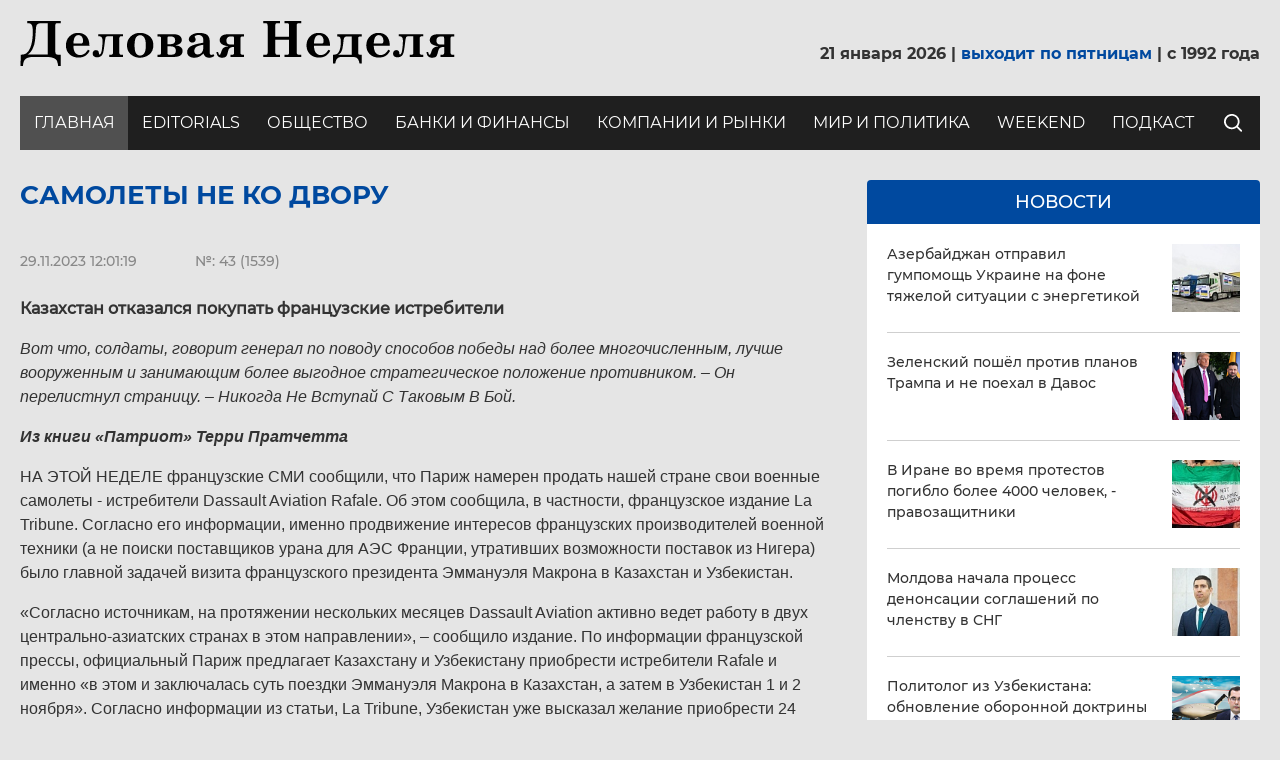

--- FILE ---
content_type: text/html; charset=UTF-8
request_url: https://dn.kz/news/archive/samolety-ne-ko-dvoru/
body_size: 23507
content:

<!DOCTYPE html>
<html lang="RU">
	<head>
		<!-- Global site tag (gtag.js) - Google Analytics -->
						<!-- /Global site tag (gtag.js) - Google Analytics -->

		<!-- Yandex.Metrika counter -->
				<noscript><div><img src="https://mc.yandex.ru/watch/65651719" style="position:absolute; left:-9999px;" alt="" /></div></noscript>
		<!-- /Yandex.Metrika counter -->

		<meta http-equiv="Content-Type" content="text/html; charset=UTF-8" />
<meta name="robots" content="index, follow" />
<meta name="keywords" content="Keywords" />
<meta name="description" content="Description" />
<script type="text/javascript" data-skip-moving="true">(function(w, d, n) {var cl = "bx-core";var ht = d.documentElement;var htc = ht ? ht.className : undefined;if (htc === undefined || htc.indexOf(cl) !== -1){return;}var ua = n.userAgent;if (/(iPad;)|(iPhone;)/i.test(ua)){cl += " bx-ios";}else if (/Windows/i.test(ua)){cl += ' bx-win';}else if (/Macintosh/i.test(ua)){cl += " bx-mac";}else if (/Linux/i.test(ua) && !/Android/i.test(ua)){cl += " bx-linux";}else if (/Android/i.test(ua)){cl += " bx-android";}cl += (/(ipad|iphone|android|mobile|touch)/i.test(ua) ? " bx-touch" : " bx-no-touch");cl += w.devicePixelRatio && w.devicePixelRatio >= 2? " bx-retina": " bx-no-retina";var ieVersion = -1;if (/AppleWebKit/.test(ua)){cl += " bx-chrome";}else if (/Opera/.test(ua)){cl += " bx-opera";}else if (/Firefox/.test(ua)){cl += " bx-firefox";}ht.className = htc ? htc + " " + cl : cl;})(window, document, navigator);</script>


<link href="/bitrix/js/ui/design-tokens/dist/ui.design-tokens.min.css?168016648122029" type="text/css"  rel="stylesheet" />
<link href="/bitrix/js/ui/fonts/opensans/ui.font.opensans.min.css?16801664632320" type="text/css"  rel="stylesheet" />
<link href="/bitrix/js/main/popup/dist/main.popup.bundle.min.css?168016662325089" type="text/css"  rel="stylesheet" />
<link href="/bitrix/css/main/themes/blue/style.min.css?1592213102331" type="text/css"  rel="stylesheet" />
<link href="/bitrix/cache/css/s1/dn_2020/page_9362f2889c50c43c988cabba41e08ccc/page_9362f2889c50c43c988cabba41e08ccc_v1.css?169461163845275" type="text/css"  rel="stylesheet" />
<link href="/bitrix/panel/main/popup.min.css?168016662320774" type="text/css"  rel="stylesheet" />
<link href="/bitrix/cache/css/s1/dn_2020/template_a217e3db5405e942bcd2d0c3196d72ca/template_a217e3db5405e942bcd2d0c3196d72ca_v1.css?1694611636246682" type="text/css"  data-template-style="true" rel="stylesheet" />







<meta http-equiv="X-UA-Compatible" content="IE=edge">
<meta name="viewport" content="width=device-width, initial-scale=1">
<link rel="shortcut icon" href="/favicon.ico" type="image/x-icon">



						
												
										
		<title>Самолеты не ко двору | Деловая неделя</title>
	</head>
	<body class="site">
		<div id="panel">
					</div>
		<div class="overlay"></div>
		<header class="hdr">
			<div class="container">
				<div class="row-top">
					<button class="navbar-toggler" type="button" data-toggle="collapse" data-target="#navbarSupportedContent" aria-controls="navbarSupportedContent" aria-expanded="false" aria-label="Toggle navigation">
						<span></span>
						<span></span>
						<span></span>
					</button>
					<div class="logo">
						<a href="/">
							<img src="/local/templates/dn_2020/imgs/logo-dn.svg">
						</a>
					</div>
					<div class="date">
							21 января 2026							| <span>выходит по пятницам</span> |
							c 1992 года
						</div>
				</div>
				<div class="row-btm">
					<nav class="navbar">
						<div class="collapse navbar-collapse navbar-expand-lg" id="navbarSupportedContent">
							<button class="navbar-toggler close" type="button" data-toggle="collapse" data-target="#navbarSupportedContent" aria-controls="navbarSupportedContent" aria-expanded="false" aria-label="Toggle navigation"></button>
							<!--'start_frame_cache_LkGdQn'-->
	<ul class="navbar-nav">
									<li class="nav-item active">
					<a href="/" class="nav-link">
						Главная					</a>
				</li>
												<li class="nav-item">
					<a href="/news/editorials/" class="nav-link">
						Editorials					</a>
				</li>
												<li class="nav-item">
					<a href="/news/society/" class="nav-link">
						Общество					</a>
				</li>
												<li class="nav-item">
					<a href="/news/banks-and-finance/" class="nav-link">
						Банки и финансы					</a>
				</li>
												<li class="nav-item">
					<a href="/news/companies-and-market/" class="nav-link">
						Компании и рынки					</a>
				</li>
												<li class="nav-item">
					<a href="/news/world-and-politics/" class="nav-link">
						Мир и политика					</a>
				</li>
												<li class="nav-item">
					<a href="/news/weekend/" class="nav-link">
						Weekend					</a>
				</li>
												<li class="nav-item">
					<a href="/аудио" class="nav-link">
						подкаст					</a>
				</li>
						</ul>
<!--'end_frame_cache_LkGdQn'-->							<div class="form-search-wrap">
	<button id="btn-srch-open-hdr" type="button">
		<i class="ico ico_search"></i>
	</button>
	<form id="form-srch-hdr" action="/search/index.php">
					<input type="search" name="q" value="" class="form-control" aria-label="Search" placeholder="Поиск" />
				<button id="btn-srch-submit-hdr" type="submit" name="s" value="Поиск">
			<i class="fa fa-search"></i>
		</button>
	</form>
</div>						</div>
					</nav>
				</div>
			</div>
		</header>

		<div class="bdr">
			<div class="container">
				<div class="row">
					<div class="col-md-7 col-lg-8">
						<div class="main">
																						<h1>Самолеты не ко двору</h1>
							
<div class='row'>
	<div class='col-xs-12'>
		
<div class="news-det">
						<div class="news-det__date-num-wrap">
							<div class="news-det__date">
					29.11.2023 12:01:19				</div>
									<div class="news-det__num">
				№: 43 (1539)			</div>
					</div>
		<div class="news-det__txt">
		<p>
 <b>Казахстан отказался покупать французские истребители</b>
</p>
<p>
 <span style="font-family: var(--ui-font-family-primary, var(--ui-font-family-helvetica));"><i>Вот что, солдаты, говорит генерал по поводу способов победы над более многочисленным, лучше вооруженным и занимающим более выгодное стратегическое положение противником.&nbsp;– Он перелистнул страницу.&nbsp;– Никогда Не Вступай С Таковым В Бой.</i></span>
</p>
<p>
 <span style="font-family: var(--ui-font-family-primary, var(--ui-font-family-helvetica));"><b><i>Из книги «Патриот» Терри Пратчетта</i></b></span>
</p>
<p>
 <span style="font-family: var(--ui-font-family-primary, var(--ui-font-family-helvetica));">НА ЭТОЙ НЕДЕЛЕ французские СМИ сообщили, что Париж намерен продать нашей стране свои военные самолеты - истребители Dassault Aviation Rafale. Об этом сообщила, в частности, французское издание La Tribune. Согласно его информации, именно продвижение интересов французских производителей военной техники (а не поиски поставщиков урана для АЭС Франции, утративших возможности поставок из Нигера) было главной задачей визита французского президента Эммануэля Макрона в Казахстан и Узбекистан.</span>
</p>
<p>
 <span style="font-family: var(--ui-font-family-primary, var(--ui-font-family-helvetica));">«Согласно источникам, на протяжении нескольких месяцев Dassault Aviation активно ведет работу в двух центрально-азиатских странах в этом направлении», – сообщило издание. По информации французской прессы, официальный Париж предлагает Казахстану и Узбекистану приобрести истребители Rafale и именно «в этом и заключалась суть поездки Эммануэля Макрона в Казахстан, а затем в Узбекистан 1 и 2 ноября». Согласно информации из статьи, La Tribune, Узбекистан уже высказал желание приобрести 24 истребителя. Что касается нашей страны, то в условиях, когда она не только вывела из употребления, но уже и заказывает утилизацию 2/3 своего авиационного парка, было бы логичным как раз пополнить его современными западными образцами вооружений. К сожалению, в министерстве обороны РК, видимо, считают иначе: вскоре после того, как появился перевод статьи из La Tribune, его представители опровергли эту информацию. То, что это произошло на фоне очередного перекрытия главного&nbsp; маршрута экспорта казахстанской нефти через нефтепровод КТК и порт Новороссийск, вероятно, объясняет позицию Астаны, которая опасается гнева Москвы, способной одним движением «передавить» главную пуповину экономики нашей страны.</span>
</p>
<p>
	 В статье La Tribune отмечается, что по информации ее источников, обе «страны заинтересованы в поставках боевых самолетов», которые Франция предлагает поставлять, чтобы «углубить двусторонние отношения» с Казахстаном и Узбекистаном. Короткая поездка главы французского государства произошла после визитов во Францию президента Узбекистана Шавката Мирзиеева 21 и 22 ноября 2022 года и президента Казахстана Касым-Жомарта Токаева 29 и 30 ноября», — отмечается в статье La Tribune. Впрочем, даже на уровне намерений в глаза бросается разница между позициями Ташкента и Астаны. Если, как уже говорилось выше, Узбекистан перешел к конкретике и может купить до 24 истребителей, «чтобы заменить свои старые российские самолеты боевыми самолетами более нового поколения», то планы на них Казахстана охарактеризованы как «более отдаленная перспектива», причины которой также отражены достаточно откровенно: «географическая и даже политическая близость Астаны и Москвы не благоприятствует двойному источнику поставок с западным производителем самолетов».
</p>
<p>
	 «Однако Франция решила смело попытать удачу как в Казахстане, так и в Узбекистане. Она желает поддержать их «в их усилиях по реформированию и модернизации, внести вклад в диверсификацию их партнерских отношений, поддержать их независимость и суверенитет, а также их стремление укрепить связи с Европой», — цитирует издание источник в Елисейском дворце поделившийся с ними своим видением еще перед официальным визитом Эммануэля Макрона в Астану и Самарканд. Теперь в Казахстане заявили, что «эта информация не соответствует действительности», правда не уточнили - идет ли речь о покупке французских истребителей сейчас или о планах их покупать вообще.&nbsp;
</p>
<p>
	 В целом, как «ДН» ранее уже писала, в этом году Минобороны Казахстана отправляет под нож более сотни устаревших советских самолетов, среди которых, правда, обнаружились модели, активно используемые в текущей войне в Украине. Причем, не только с испытывающей понятные затруднения с техникой украинской стороны, но и с российской, из-за чего у нас даже возникли подозрения, что столь масштабное и не совсем понятное уничтожение 2/3 авиапарка ВВС РК может быть завуалированным способом передачи машин и запчастей россиянам, у которых также наблюдается острая нехватка и того, и другого.&nbsp;
</p>
<p>
	 Также война в Украине показала, насколько впереди по сравнению с бывшими советскими и действующими российскими образцами находится конструкторская мысль и в целом современная боевая техника стран Запада. Даже небольшие (очевидно недостаточные) поставки западных вооружений, вроде HIMARS или ATACMS сильно меняли картину вооруженного противостояния в пользу ВСУ. Этот, как и предыдущие, конфликт продемонстрировал огромную эффективность беспилотной тактической авиации для нанесения ударов по незащищенным целям, военной технике, воздушной тактической разведки и наведения артиллерии на цели в режиме реального времени. С другой стороны, провал украинского наступления на юге также указывает на тот факт, что обычную авиацию беспилотники заменить пока еще не могут. Киев все еще ждет поступления американских самолетов, на которые руководство страны возлагает большие надежды. Французское оружие также участвует в украинском конфликте и зарекомендовало себя довольно неплохо. Для Казахстана французские самолеты могут быть очень полезны.
</p>
<p>
	 Во-первых, потому что они вероятно лучше российских, во-вторых, потому что у россиян просто нет лишних самолетов на продажу - максимум на что они идут, на обмен на другие виды вооружений, которых им очень не хватает на фронте - беспилотники, управляемые снаряды и другое. Многие военные контракты Российской Федерации сорваны из-за того, что вместо поставок в страны-покупатели, оборонка отправляет технику на фронт, чтобы восполнить тяжелейшие потери. Более того, была информация также о том, что россияне просили своих покупателей возвращать им уже поставленные партии вооружений, ввиду крайнего дефицита их у самих вооруженных сил РФ. Ну, и в-третьих, в целом разнообразие военной техники существенно расширяет горизонты знаний и умений военнослужащих. Тем более, что и Минобороны Казахстана также старается усилить свои возможности.
</p>
<p>
	 Об этом мы можем судить хотя бы по тому факту, что в базе готовящихся к принятию документов “Открытые НПА” доступен свежий проект постановления правительства о призыве в армию и другие силовые структуры сотен офицеров запаса. Согласно документу, в вооруженные силы необходимо призвать 752 офицера на 2 года: "Офицеры запаса, годные к воинской службе и не прошедшие ее, будут призваны для прохождения воинской службы на должностях офицерского состава сроком на 24 месяца". В подразделения Минобороны планируется призвать 600 офицеров, в Пограничную службу КНБ - 80, в Нацгвардию - 42, в МЧС - 30. На этом фоне довольно странно, что прирастая людьми наша армия не горит желанием увеличивать количество техники.&nbsp;
</p>
<p>
	 Особенно с учетом того, что авиационный парк страны был сокращен на две трети. Непонятно, как это вообще можно обосновать с точки зрения радеющих за интересы страны чиновников. Другое дело, что тут в дело могли вмешаться силы, «не радеющие» за безопасность Казахстана. Конечно, перекрытие КТК, случившееся почти одновременно с отказом Казахстана от французских истребителей, может быть просто совпадением. Тем более, что соцсети жителей Причерноморья говорят о «шторме десятилетия». Но может и не быть. За прошедшие с начала нападения России на Украину полтора (а скоро уже и два) года, наша страна пока так и не продвинулась в том, чтобы диверсифицировать маршруты поставок нефти на внешние рынки. На восточное направление - в КНР труба заполняется российской нефтью, и соглашение по этому поводу было продлено. Какие-то объемы должны будут нарастить через Каспий в Баку-Тбилиси-Джейхан, но опять же это пока еще не реализовано, хотя годы летят, угроза изоляции нашей страны от торговых маршрутов никуда не делась. В целом, работу правительства в данном направлении сложно оценивать как-то положительно.
</p>
<p>
 <i>Возвращаясь к вопросу о вооружениях в целом, можно констатировать, что и тут, если и есть прорывы, то пока не в укреплении безопасности страны, а скорее в области списания вооружений в утиль. Времена, когда в основе обеспечения безопасности страны лежали дипломатические усилия и договора с соседями прошли - мы видим, что при желании ни договора о дружбе, ни взаимное признание границ не останавливают желающих поживиться чужой территорией. Рассчитывать на геополитических противников страны-агрессора, как показывает пример Украины, тоже можно лишь до определенных пределов, так как они могут быть заинтересованы не в нашей территориальной целостности и безопасности, а в том, чтобы их супостат просто завяз в очередном конфликте, как в кровавом болоте. Поэтому, в итоге, свою безопасность должны обеспечивать, в первую очередь, мы сами. </i>
</p>
<p>
 <i>&nbsp;</i>
</p>
<p>
	 &nbsp;
</p>	</div>
	
<div class="yandex-share-panel ar_al_left">
			<div class="ya-share-text-wrap">
			Если Вам понравилась статья, то пожалуйста, поделитесь с друзьями в социальных сетях:		</div>
		<div class="ya-share-wrap">
		<div class="ya-share2" data-services="facebook,telegram,twitter,whatsapp,linkedin"  ></div>
	</div>
</div>	

	<button type="button" id="btn-show-comments-nd">Показать комментарии</button>
	<div class="comments">
			<div id="soc_comments_div_4078" class="bx_soc_comments_div bx_important bx_blue">
				<div id="soc_comments_4078" class="bx-catalog-tab-section-container">
									<div id="soc_comments_4078BLOG" class="title">
							Комментарии						</div>
									<div id="soc_comments_4078BLOG_cont" class="tab-off"><div id="bx-cat-soc-comments-blg_4078">Загрузка комментариев...</div></div>		</div>
			</div>

			</div>
</div>

<div class="bx-catalog-element bx-blue" id="bx_117848907_4078">
	<div class="container-fluid">
		<div class="row">
			<div class="col-md-6 col-sm-12">
				<div class="product-item-detail-slider-container" id="bx_117848907_4078_big_slider">
					<span class="product-item-detail-slider-close" data-entity="close-popup"></span>
					<div class="product-item-detail-slider-block
						"
						data-entity="images-slider-block">
						<div class="product-item-detail-slider-images-container" data-entity="images-container"></div>
					</div>
				</div>
			</div>
		</div>
		<div class="row">
			<div class="col-xs-12">
							</div>
		</div>
	</div>

	<meta itemprop="name" content="Самолеты не ко двору" />
	<meta itemprop="category" content="" />
			<span itemprop="offers" itemscope itemtype="http://schema.org/Offer">
			<meta itemprop="price" content="" />
			<meta itemprop="priceCurrency" content="" />
			<link itemprop="availability" href="http://schema.org/OutOfStock" />
		</span>
		</div>
			</div>
	</div>

					</div>
				</div>
					<div class="col-md-5 col-lg-4">
						<div class="sidebar">
							<div class="news">
								<div class="news__title">
									<h5>Новости</h5>
								</div>
							</div>
							
<div class="catalog-section bx-blue" data-entity="container-pieqjs">
			<!-- items-container -->
					<div class="product-item-line-list" data-entity="items-row" data-item-count="0">
											<div class="product-item-line-card">
								
	<div class="product-item-container"
		id="bx_3966226736_6069_7e1b8e3524755c391129a9d7e6f2d206" data-entity="item">
		

	<a href="/news/novosti/azerbaydzhan-otpravil-gumpomoshch-ukraine-na-fone-tyazheloy-situatsii-s-energetikoy/" title="Азербайджан отправил гумпомощь Украине на фоне тяжелой ситуации с энергетикой" class="product-item">
		<div class="product-item-text">
			Азербайджан отправил гумпомощь Украине на фоне тяжелой ситуации с энергетикой		</div>
								<div class="product-item-image-wrapper">
				<img src="/upload/resize_cache/iblock/c33/136_136_1/hi10nzpwt7nqsa949j6mbjvxbwtx2i76.jpeg">
			</div>
			</a>
			</div>
								</div>
									</div>
		
											<div class="product-item-line-list" data-entity="items-row" data-item-count="1">
											<div class="product-item-line-card">
								
	<div class="product-item-container"
		id="bx_3966226736_6068_362ce596257894d11ab5c1d73d13c755" data-entity="item">
		

	<a href="/news/novosti/zelenskiy-poshyel-protiv-planov-trampa-i-ne-poekhal-v-davos/" title="Зеленский пошёл против планов Трампа и не поехал в Давос" class="product-item">
		<div class="product-item-text">
			Зеленский пошёл против планов Трампа и не поехал в Давос		</div>
								<div class="product-item-image-wrapper">
				<img src="/upload/resize_cache/iblock/c6d/136_136_1/kgdmcr6aokkzx85mu86w6wk1pbahoty7.webp">
			</div>
			</a>
			</div>
								</div>
									</div>
		
											<div class="product-item-line-list" data-entity="items-row" data-item-count="2">
											<div class="product-item-line-card">
								
	<div class="product-item-container"
		id="bx_3966226736_6067_c80764dfaf26ca80162484593ec7c29b" data-entity="item">
		

	<a href="/news/novosti/v-irane-vo-vremya-protestov-pogiblo-bolee-4000-chelovek-pravozashchitniki/" title="В Иране во время протестов погибло более 4000 человек, - правозащитники" class="product-item">
		<div class="product-item-text">
			В Иране во время протестов погибло более 4000 человек, - правозащитники		</div>
								<div class="product-item-image-wrapper">
				<img src="/upload/resize_cache/iblock/9b4/136_136_1/zv7up83tg8qnrc2gl4fzrqel9occh3bd.jpg">
			</div>
			</a>
			</div>
								</div>
									</div>
		
											<div class="product-item-line-list" data-entity="items-row" data-item-count="3">
											<div class="product-item-line-card">
								
	<div class="product-item-container"
		id="bx_3966226736_6066_d0fb066f64e2309c4b241a491f76c62e" data-entity="item">
		

	<a href="/news/novosti/moldova-nachala-protsess-denonsatsii-soglasheniy-po-chlenstvu-v-sng/" title="Молдова начала процесс денонсации соглашений по членству в СНГ" class="product-item">
		<div class="product-item-text">
			Молдова начала процесс денонсации соглашений по членству в СНГ		</div>
								<div class="product-item-image-wrapper">
				<img src="/upload/resize_cache/iblock/849/136_136_1/9hel4hixgk90bgq2e62rgumf5youcwsi.jpg">
			</div>
			</a>
			</div>
								</div>
									</div>
		
											<div class="product-item-line-list" data-entity="items-row" data-item-count="4">
											<div class="product-item-line-card">
								
	<div class="product-item-container"
		id="bx_3966226736_6065_8e8f6cea7f5e44ced2966cbefca3ecfa" data-entity="item">
		

	<a href="/news/novosti/politolog-iz-uzbekistana-obnovlenie-oboronnoy-doktriny-otvet-na-novye-ugrozy/" title="Политолог из Узбекистана: обновление оборонной доктрины — ответ на новые угрозы" class="product-item">
		<div class="product-item-text">
			Политолог из Узбекистана: обновление оборонной доктрины — ответ на новые угрозы		</div>
								<div class="product-item-image-wrapper">
				<img src="/upload/resize_cache/iblock/b6c/136_136_1/gupfvs9q3fwb00av3xxk63wf9ly390y8.png">
			</div>
			</a>
			</div>
								</div>
									</div>
		
							<div class="adv adv_news">
									</div>
											<div class="product-item-line-list" data-entity="items-row" data-item-count="5">
											<div class="product-item-line-card">
								
	<div class="product-item-container"
		id="bx_3966226736_6064_0f73996d13437b0b91038138616a89fe" data-entity="item">
		

	<a href="/news/novosti/da-on-nikomu-ne-nuzhen-tramp-poobeshchal-nakazat-makrona/" title="«Да он никому не нужен». Трамп пообещал наказать Макрона" class="product-item">
		<div class="product-item-text">
			«Да он никому не нужен». Трамп пообещал наказать Макрона		</div>
								<div class="product-item-image-wrapper">
				<img src="/upload/resize_cache/iblock/f93/136_136_1/8v3vkbdvrwzzrpsp6ywcegeo7gzkk0ii.jpg">
			</div>
			</a>
			</div>
								</div>
									</div>
		
											<div class="product-item-line-list" data-entity="items-row" data-item-count="6">
											<div class="product-item-line-card">
								
	<div class="product-item-container"
		id="bx_3966226736_6062_ec5d0e2cff91ab20debac17d8febe5be" data-entity="item">
		

	<a href="/news/novosti/duginu-otvetili-tolko-iz-tashkenta-ne-smeyte-posyagat-na-suverenitet-uzbekistana/" title="Дугину ответили только из Ташкента: не смейте посягать на суверенитет Узбекистана" class="product-item">
		<div class="product-item-text">
			Дугину ответили только из Ташкента: не смейте посягать на суверенитет Узбекистана		</div>
								<div class="product-item-image-wrapper">
				<img src="/upload/resize_cache/iblock/79b/136_136_1/iddivsmdjs4tgru6pem70cjwzz45ave2.jpg">
			</div>
			</a>
			</div>
								</div>
									</div>
		
											<div class="product-item-line-list" data-entity="items-row" data-item-count="7">
											<div class="product-item-line-card">
								
	<div class="product-item-container"
		id="bx_3966226736_6061_e7e5a53fd4b76e4dce4f311b34c340d4" data-entity="item">
		

	<a href="/news/novosti/dugin-zayavil-chto-moskva-ne-mozhet-soglasitsya-na-sushchestvovanie-suverennogo-azerbaydzhana/" title="Дугин заявил, что Москва «не может согласиться» на существование суверенного Азербайджана" class="product-item">
		<div class="product-item-text">
			Дугин заявил, что Москва «не может согласиться» на существование суверенного Азербайджана		</div>
								<div class="product-item-image-wrapper">
				<img src="/upload/resize_cache/iblock/d84/136_136_1/aemk2kf0txvuj8ybvycy9pee38l6ozql.jpg">
			</div>
			</a>
			</div>
								</div>
									</div>
		
											<div class="product-item-line-list" data-entity="items-row" data-item-count="8">
											<div class="product-item-line-card">
								
	<div class="product-item-container"
		id="bx_3966226736_6059_4acf0f176831c66031059fe22bcc4d9c" data-entity="item">
		

	<a href="/news/novosti/drug-umara-kremlyeva-poluchil-kontrol-nad-finansovymi-potokami-bukmekerskogo-rynka-kazakhstana/" title="Друг Умара Кремлёва получил контроль над финансовыми потоками букмекерского рынка Казахстана" class="product-item">
		<div class="product-item-text">
			Друг Умара Кремлёва получил контроль над финансовыми потоками букмекерского рынка Казахстана		</div>
								<div class="product-item-image-wrapper">
				<img src="/upload/resize_cache/iblock/ba8/136_136_1/o9bs0b72ds4vp0aou0tg5dj69via4u6i.jpg">
			</div>
			</a>
			</div>
								</div>
									</div>
		
											<div class="product-item-line-list" data-entity="items-row" data-item-count="9">
											<div class="product-item-line-card">
								
	<div class="product-item-container"
		id="bx_3966226736_6021_905587df90578eb4342842ad8de05a16" data-entity="item">
		

	<a href="/news/novosti/likvidirovat-ugolnuyu-tets-prizyvayut-v-almaty/" title="Ликвидировать угольную ТЭЦ призывают в Алматы" class="product-item">
		<div class="product-item-text">
			Ликвидировать угольную ТЭЦ призывают в Алматы		</div>
								<div class="product-item-image-wrapper">
				<img src="/upload/resize_cache/iblock/e90/136_136_1/31jmlj5c2a84ub8cboicfiij1wd14hst.jpg">
			</div>
			</a>
			</div>
								</div>
									</div>
		
										<div class="collapse collapse-box" id="collapseNews">
											<button id="btn-collapse-news-sb" type="button" data-toggle="collapse" data-target="#collapseNews" aria-expanded="false" aria-controls="collapseNews" class="collapsed"></button>
			</div>
						<!-- items-container -->
		</div>
<!-- component-end -->							<ul class="cnt-list">
								<li>
									<div class="adv">
										<p>
 <br>
</p>									</div>
								</li>
								<li>
									<div class="adv">
										<!-- <div id="blck-price-sb">
	<a href="#" class="btn btn-white">Скачать</a>
</div> -->									</div>
								</li>
								<li>
									<div class="adv">
										<div id="blck-archive-sb">
	<img src="/local/templates/dn_2020/imgs/adv-sidebar-mid-c.jpg">
	<a href="/news/archive/" class="btn btn-white">Перейти в архив</a>
</div>									</div>
								</li>
								<li>
									<div class="adv">
										<p>
	<br>
</p>									</div>
								</li>
							</ul>
						</div>
					</div>
				</div>
							</div>
		</div>
		<footer class="ftr">
			<div class="container">
				<div class="row">
					<div class="col-lg-8 col-l">
						<div class="row">
							<div class="col-sm-6 col-md-3">
								<nav class="navbar navbar_l">
									<!--'start_frame_cache_XEVOpk'-->
	<ul class="navbar-nav">
									<li class="nav-item active">
					<a href="/" class="nav-link">
						Главная					</a>
				</li>
												<li class="nav-item">
					<a href="/news/editorials/" class="nav-link">
						Editorials					</a>
				</li>
												<li class="nav-item">
					<a href="/news/society/" class="nav-link">
						Общество					</a>
				</li>
												<li class="nav-item">
					<a href="/news/banks-and-finance/" class="nav-link">
						Банки и финансы					</a>
				</li>
												<li class="nav-item">
					<a href="" class="nav-link">
						Финотчетность					</a>
				</li>
						</ul>
<!--'end_frame_cache_XEVOpk'-->								</nav>
							</div>
							<div class="col-sm-6 col-md-3">
								<nav class="navbar navbar_r">
									<!--'start_frame_cache_g8taYv'-->
	<ul class="navbar-nav">
									<li class="nav-item">
					<a href="/news/companies-and-market/" class="nav-link">
						Компании и рынки					</a>
				</li>
												<li class="nav-item">
					<a href="/news/world-and-politics/" class="nav-link">
						Мир и политика					</a>
				</li>
												<li class="nav-item">
					<a href="/news/weekend/" class="nav-link">
						Weekend					</a>
				</li>
						</ul>
<!--'end_frame_cache_g8taYv'-->									Скачать прайс								</nav>
							</div>
							<div class="col-sm-6 col-md-3">
								<h6>Контакты</h6>
								<ul class="ico-list ico-list_tel">
	<li>+7&nbsp;(705) 158 81 94</li>
	<li><br>
	</li>
</ul>
<ul class="ico-list ico-list_mail">
	<li> <a href="mailto:5dnweekly@gmail.com">5dnweekly@gmail.com</a> </li>
	<li> <a href="mailto:5dninfo@mail.ru">5dninfo@mail.ru</a> </li>
	<li> <a href="mailto:maildnkz@gmail.com">maildnkz@gmail.com</a> </li>
</ul>							</div>
							<div class="col-sm-6 col-md-3">
								<h6>Адрес</h6>
								<ul class="ico-list ico-list_address">
	<li>
	050002,&nbsp;Казахстан, г. Алматы, ул. Казыбек би, 50, офис 40</li>
</ul>							</div>
						</div>
						<div class="copyright">
													</div>
					</div>
					<div class="col-lg-4 col-r">
						<div class="subscribe">
													</div>
						<div class="flex">
							<div class="ym-info">
								<!-- Yandex.Metrika informer -->
								<a href="https://metrika.yandex.ru/stat/?id=65651719&amp;from=informer"
								target="_blank" rel="nofollow">
									<img src="https://informer.yandex.ru/informer/65651719/3_0_FFFFFFFF_FFFFFFFF_0_pageviews"
									style="width:88px; height:31px; border:0;" alt="Яндекс.Метрика" title="Яндекс.Метрика: данные за сегодня (просмотры, визиты и уникальные посетители)" class="ym-advanced-informer" data-cid="65651719" data-lang="ru" />
								</a>
								<!-- /Yandex.Metrika informer -->
							</div>
							<div>
								<div class="txt">Будьте в курсе событий</div>
								<br>
<br>							</div>
						</div>
					</div>
				</div>
			</div>
		</footer>
		<button type="button" id="btn-page-up"></button>
	<script async src="https://www.googletagmanager.com/gtag/js?id=UA-174451762-1"></script>
<script>
			window.dataLayer = window.dataLayer || [];
			function gtag(){dataLayer.push(arguments);}
			gtag('js', new Date());

			gtag('config', 'UA-174451762-1');
		</script>
<script type="text/javascript" >
			(function(m,e,t,r,i,k,a){m[i]=m[i]||function(){(m[i].a=m[i].a||[]).push(arguments)};
			m[i].l=1*new Date();k=e.createElement(t),a=e.getElementsByTagName(t)[0],k.async=1,k.src=r,a.parentNode.insertBefore(k,a)})
			(window, document, "script", "https://cdn.jsdelivr.net/npm/yandex-metrica-watch/tag.js", "ym");

			ym(65651719, "init", {
				clickmap:true,
				trackLinks:true,
				accurateTrackBounce:true
			});
		</script>
<script type="text/javascript">if(!window.BX)window.BX={};if(!window.BX.message)window.BX.message=function(mess){if(typeof mess==='object'){for(let i in mess) {BX.message[i]=mess[i];} return true;}};</script>
<script type="text/javascript">(window.BX||top.BX).message({'JS_CORE_LOADING':'Загрузка...','JS_CORE_NO_DATA':'- Нет данных -','JS_CORE_WINDOW_CLOSE':'Закрыть','JS_CORE_WINDOW_EXPAND':'Развернуть','JS_CORE_WINDOW_NARROW':'Свернуть в окно','JS_CORE_WINDOW_SAVE':'Сохранить','JS_CORE_WINDOW_CANCEL':'Отменить','JS_CORE_WINDOW_CONTINUE':'Продолжить','JS_CORE_H':'ч','JS_CORE_M':'м','JS_CORE_S':'с','JSADM_AI_HIDE_EXTRA':'Скрыть лишние','JSADM_AI_ALL_NOTIF':'Показать все','JSADM_AUTH_REQ':'Требуется авторизация!','JS_CORE_WINDOW_AUTH':'Войти','JS_CORE_IMAGE_FULL':'Полный размер'});</script><script type="text/javascript" src="/bitrix/js/main/core/core.min.js?1680166623220366"></script><script>BX.setJSList(['/bitrix/js/main/core/core_ajax.js','/bitrix/js/main/core/core_promise.js','/bitrix/js/main/polyfill/promise/js/promise.js','/bitrix/js/main/loadext/loadext.js','/bitrix/js/main/loadext/extension.js','/bitrix/js/main/polyfill/promise/js/promise.js','/bitrix/js/main/polyfill/find/js/find.js','/bitrix/js/main/polyfill/includes/js/includes.js','/bitrix/js/main/polyfill/matches/js/matches.js','/bitrix/js/ui/polyfill/closest/js/closest.js','/bitrix/js/main/polyfill/fill/main.polyfill.fill.js','/bitrix/js/main/polyfill/find/js/find.js','/bitrix/js/main/polyfill/matches/js/matches.js','/bitrix/js/main/polyfill/core/dist/polyfill.bundle.js','/bitrix/js/main/core/core.js','/bitrix/js/main/polyfill/intersectionobserver/js/intersectionobserver.js','/bitrix/js/main/lazyload/dist/lazyload.bundle.js','/bitrix/js/main/polyfill/core/dist/polyfill.bundle.js','/bitrix/js/main/parambag/dist/parambag.bundle.js']);
</script>
<script type="text/javascript">(window.BX||top.BX).message({'JS_CORE_LOADING':'Загрузка...','JS_CORE_NO_DATA':'- Нет данных -','JS_CORE_WINDOW_CLOSE':'Закрыть','JS_CORE_WINDOW_EXPAND':'Развернуть','JS_CORE_WINDOW_NARROW':'Свернуть в окно','JS_CORE_WINDOW_SAVE':'Сохранить','JS_CORE_WINDOW_CANCEL':'Отменить','JS_CORE_WINDOW_CONTINUE':'Продолжить','JS_CORE_H':'ч','JS_CORE_M':'м','JS_CORE_S':'с','JSADM_AI_HIDE_EXTRA':'Скрыть лишние','JSADM_AI_ALL_NOTIF':'Показать все','JSADM_AUTH_REQ':'Требуется авторизация!','JS_CORE_WINDOW_AUTH':'Войти','JS_CORE_IMAGE_FULL':'Полный размер'});</script>
<script type="text/javascript">(window.BX||top.BX).message({'LANGUAGE_ID':'ru','FORMAT_DATE':'DD.MM.YYYY','FORMAT_DATETIME':'DD.MM.YYYY HH:MI:SS','COOKIE_PREFIX':'BITRIX_SM','SERVER_TZ_OFFSET':'21600','UTF_MODE':'Y','SITE_ID':'s1','SITE_DIR':'/','USER_ID':'','SERVER_TIME':'1768972629','USER_TZ_OFFSET':'0','USER_TZ_AUTO':'Y','bitrix_sessid':'147cc753cf95f86751cc85caf13c0e13'});</script><script type="text/javascript"  src="/bitrix/cache/js/s1/dn_2020/kernel_main/kernel_main_v1.js?1694611639152878"></script>
<script type="text/javascript" src="/bitrix/js/ui/dexie/dist/dexie3.bundle.min.js?168016646688295"></script>
<script type="text/javascript" src="/bitrix/js/main/core/core_ls.min.js?15922131027365"></script>
<script type="text/javascript" src="/bitrix/js/main/core/core_frame_cache.min.js?168016638611264"></script>
<script type="text/javascript" src="/bitrix/js/main/popup/dist/main.popup.bundle.min.js?168016661865492"></script>
<script type="text/javascript">BX.setJSList(['/bitrix/js/main/core/core_fx.js','/bitrix/js/main/pageobject/pageobject.js','/bitrix/js/main/core/core_window.js','/bitrix/js/main/session.js','/bitrix/js/main/date/main.date.js','/bitrix/js/main/core/core_date.js','/bitrix/js/main/utils.js','/local/templates/dn_2020/components/bitrix/catalog.element/.default/script.js','/local/templates/dn_2020/components/bitrix/catalog.comments/news-comments/script.js','/local/templates/dn_2020/libs/jquery/jquery.min.js','/local/templates/dn_2020/libs/bootstrap/js/bootstrap.bundle.min.js','/local/templates/dn_2020/plugins/slick-slider/js/slick.min.js','/local/templates/dn_2020/plugins/fancybox/jquery.fancybox.min.js','/local/templates/dn_2020/js/custom.js','/local/templates/dn_2020/components/bitrix/catalog.section/news-sidebar/script.js','/local/templates/dn_2020/components/bitrix/catalog.item/news-sidebar/script.js']);</script>
<script type="text/javascript">BX.setCSSList(['/local/templates/dn_2020/components/bitrix/catalog/news/style.css','/local/templates/dn_2020/components/bitrix/catalog.element/.default/style.css','/local/templates/dn_2020/components/bitrix/catalog.comments/news-comments/style.css','/bitrix/components/bitrix/blog/templates/.default/style.css','/bitrix/components/bitrix/blog/templates/.default/themes/green/style.css','/local/templates/dn_2020/components/bitrix/catalog.comments/news-comments/themes/blue/style.css','/local/templates/dn_2020/components/bitrix/catalog.element/.default/themes/blue/style.css','/local/templates/dn_2020/css/normalize.css','/local/templates/dn_2020/css/font-awesome.min.css','/local/templates/dn_2020/libs/bootstrap/css/bootstrap.min.css','/local/templates/dn_2020/plugins/slick-slider/css/slick.css','/local/templates/dn_2020/plugins/fancybox/jquery.fancybox.min.css','/local/templates/dn_2020/css/custom.css','/local/templates/dn_2020/components/bitrix/menu/nav-menu/style.css','/local/templates/dn_2020/components/bitrix/catalog.item/news-sidebar/style.css','/local/templates/dn_2020/components/bitrix/catalog.section/news-sidebar/themes/blue/style.css']);</script>
<script type="text/javascript"  src="/bitrix/cache/js/s1/dn_2020/template_7f63f93d6cde3fe3c60999c25c82fbe5/template_7f63f93d6cde3fe3c60999c25c82fbe5_v1.js?1694611636332621"></script>
<script type="text/javascript"  src="/bitrix/cache/js/s1/dn_2020/page_3d0c8c0ac5c6669da039138c1172082e/page_3d0c8c0ac5c6669da039138c1172082e_v1.js?169461163865450"></script>
<script type="text/javascript">var _ba = _ba || []; _ba.push(["aid", "3c41d452b35003fa6e706e3a84a0d5f7"]); _ba.push(["host", "dn.kz"]); (function() {var ba = document.createElement("script"); ba.type = "text/javascript"; ba.async = true;ba.src = (document.location.protocol == "https:" ? "https://" : "http://") + "bitrix.info/ba.js";var s = document.getElementsByTagName("script")[0];s.parentNode.insertBefore(ba, s);})();</script>


<script src="//yastatic.net/es5-shims/0.0.2/es5-shims.min.js"></script>
<script src="//yastatic.net/share2/share.js"></script>


<script type="text/javascript">
		var obCatalogComments_4078 = new JCCatalogSocnetsComments({'serviceList':{'blog':true},'settings':{'blog':{'ajaxUrl':'/local/templates/dn_2020/components/bitrix/catalog.comments/news-comments/ajax.php?IBLOCK_ID=1&ELEMENT_ID=4078&SITE_ID=s1','ajaxParams':[],'contID':'bx-cat-soc-comments-blg_4078'}},'tabs':{'activeTabId':'BLOG','tabsContId':'soc_comments_4078','tabList':['BLOG']}});
	</script>

<script>
	BX.message({
		ECONOMY_INFO_MESSAGE: 'Скидка #ECONOMY#',
		TITLE_ERROR: 'Ошибка',
		TITLE_BASKET_PROPS: 'Свойства товара, добавляемые в корзину',
		BASKET_UNKNOWN_ERROR: 'Неизвестная ошибка при добавлении товара в корзину',
		BTN_SEND_PROPS: 'Выбрать',
		BTN_MESSAGE_BASKET_REDIRECT: 'Перейти в корзину',
		BTN_MESSAGE_CLOSE: 'Закрыть',
		BTN_MESSAGE_CLOSE_POPUP: 'Продолжить покупки',
		TITLE_SUCCESSFUL: 'Товар добавлен в корзину',
		COMPARE_MESSAGE_OK: 'Товар добавлен в список сравнения',
		COMPARE_UNKNOWN_ERROR: 'При добавлении товара в список сравнения произошла ошибка',
		COMPARE_TITLE: 'Сравнение товаров',
		BTN_MESSAGE_COMPARE_REDIRECT: 'Перейти в список сравнения',
		PRODUCT_GIFT_LABEL: 'Подарок',
		PRICE_TOTAL_PREFIX: 'на сумму',
		RELATIVE_QUANTITY_MANY: 'много',
		RELATIVE_QUANTITY_FEW: 'мало',
		SITE_ID: 's1'
	});

	var obbx_117848907_4078 = new JCCatalogElement({'CONFIG':{'USE_CATALOG':false,'SHOW_QUANTITY':false,'SHOW_PRICE':false,'SHOW_DISCOUNT_PERCENT':false,'SHOW_OLD_PRICE':false,'USE_PRICE_COUNT':false,'DISPLAY_COMPARE':false,'MAIN_PICTURE_MODE':['POPUP'],'ADD_TO_BASKET_ACTION':['BUY'],'SHOW_CLOSE_POPUP':false,'SHOW_MAX_QUANTITY':'N','RELATIVE_QUANTITY_FACTOR':'5','TEMPLATE_THEME':'blue','USE_STICKERS':true,'USE_SUBSCRIBE':false,'SHOW_SLIDER':'N','SLIDER_INTERVAL':'5000','ALT':'Самолеты не ко двору','TITLE':'Самолеты не ко двору','MAGNIFIER_ZOOM_PERCENT':'200','USE_ENHANCED_ECOMMERCE':'N','DATA_LAYER_NAME':'','BRAND_PROPERTY':''},'VISUAL':{'ID':'bx_117848907_4078','DISCOUNT_PERCENT_ID':'bx_117848907_4078_dsc_pict','STICKER_ID':'bx_117848907_4078_sticker','BIG_SLIDER_ID':'bx_117848907_4078_big_slider','BIG_IMG_CONT_ID':'bx_117848907_4078_bigimg_cont','SLIDER_CONT_ID':'bx_117848907_4078_slider_cont','OLD_PRICE_ID':'bx_117848907_4078_old_price','PRICE_ID':'bx_117848907_4078_price','DISCOUNT_PRICE_ID':'bx_117848907_4078_price_discount','PRICE_TOTAL':'bx_117848907_4078_price_total','SLIDER_CONT_OF_ID':'bx_117848907_4078_slider_cont_','QUANTITY_ID':'bx_117848907_4078_quantity','QUANTITY_DOWN_ID':'bx_117848907_4078_quant_down','QUANTITY_UP_ID':'bx_117848907_4078_quant_up','QUANTITY_MEASURE':'bx_117848907_4078_quant_measure','QUANTITY_LIMIT':'bx_117848907_4078_quant_limit','BUY_LINK':'bx_117848907_4078_buy_link','ADD_BASKET_LINK':'bx_117848907_4078_add_basket_link','BASKET_ACTIONS_ID':'bx_117848907_4078_basket_actions','NOT_AVAILABLE_MESS':'bx_117848907_4078_not_avail','COMPARE_LINK':'bx_117848907_4078_compare_link','TREE_ID':'bx_117848907_4078_skudiv','DISPLAY_PROP_DIV':'bx_117848907_4078_sku_prop','DISPLAY_MAIN_PROP_DIV':'bx_117848907_4078_main_sku_prop','OFFER_GROUP':'bx_117848907_4078_set_group_','BASKET_PROP_DIV':'bx_117848907_4078_basket_prop','SUBSCRIBE_LINK':'bx_117848907_4078_subscribe','TABS_ID':'bx_117848907_4078_tabs','TAB_CONTAINERS_ID':'bx_117848907_4078_tab_containers','SMALL_CARD_PANEL_ID':'bx_117848907_4078_small_card_panel','TABS_PANEL_ID':'bx_117848907_4078_tabs_panel'},'PRODUCT_TYPE':'','PRODUCT':{'ID':'4078','ACTIVE':'Y','PICT':{'ID':'0','SRC':'/local/templates/dn_2020/components/bitrix/catalog.element/.default/images/no_photo.png','WIDTH':'150','HEIGHT':'150'},'NAME':'Самолеты не ко двору','SUBSCRIPTION':true,'ITEM_PRICE_MODE':'','ITEM_PRICES':[],'ITEM_PRICE_SELECTED':'','ITEM_QUANTITY_RANGES':[],'ITEM_QUANTITY_RANGE_SELECTED':'','ITEM_MEASURE_RATIOS':[],'ITEM_MEASURE_RATIO_SELECTED':'','SLIDER_COUNT':'1','SLIDER':[{'ID':'0','SRC':'/local/templates/dn_2020/components/bitrix/catalog.element/.default/images/no_photo.png','WIDTH':'150','HEIGHT':'150'}],'CAN_BUY':false,'CHECK_QUANTITY':'','QUANTITY_FLOAT':false,'MAX_QUANTITY':'','STEP_QUANTITY':'','CATEGORY':''},'BASKET':{'ADD_PROPS':true,'QUANTITY':'quantity','PROPS':'prop','EMPTY_PROPS':true,'BASKET_URL':'/personal/basket.php','ADD_URL_TEMPLATE':'/news/archive/samolety-ne-ko-dvoru/?action=ADD2BASKET&id=#ID#','BUY_URL_TEMPLATE':'/news/archive/samolety-ne-ko-dvoru/?action=BUY&id=#ID#'}});
</script>
<script>
		BX.ready(BX.defer(function(){
			if (!!window.obbx_117848907_4078)
			{
				window.obbx_117848907_4078.allowViewedCount(true);
			}
		}));
	</script>

<script>
		  var obbx_3966226736_6069_7e1b8e3524755c391129a9d7e6f2d206 = new JCCatalogItem({'PRODUCT_TYPE':'','SHOW_QUANTITY':false,'SHOW_ADD_BASKET_BTN':false,'SHOW_BUY_BTN':true,'SHOW_ABSENT':true,'SHOW_OLD_PRICE':false,'ADD_TO_BASKET_ACTION':'ADD','SHOW_CLOSE_POPUP':false,'SHOW_DISCOUNT_PERCENT':false,'DISPLAY_COMPARE':false,'BIG_DATA':false,'TEMPLATE_THEME':'blue','VIEW_MODE':'LINE','USE_SUBSCRIBE':false,'PRODUCT':{'ID':'6069','NAME':'Азербайджан отправил гумпомощь Украине на фоне тяжелой ситуации с энергетикой','DETAIL_PAGE_URL':'/news/novosti/azerbaydzhan-otpravil-gumpomoshch-ukraine-na-fone-tyazheloy-situatsii-s-energetikoy/','PICT':{'ID':'10263','SRC':'/upload/iblock/0e1/g6qmzjly75vafnlnt3qep765pi49l3ef.jpeg','WIDTH':'945','HEIGHT':'630'},'CAN_BUY':false,'CHECK_QUANTITY':'','MAX_QUANTITY':'0','STEP_QUANTITY':'','QUANTITY_FLOAT':false,'ITEM_PRICE_MODE':'','ITEM_PRICES':[],'ITEM_PRICE_SELECTED':'','ITEM_QUANTITY_RANGES':[],'ITEM_QUANTITY_RANGE_SELECTED':'','ITEM_MEASURE_RATIOS':[],'ITEM_MEASURE_RATIO_SELECTED':'','MORE_PHOTO':'','MORE_PHOTO_COUNT':''},'BASKET':{'ADD_PROPS':true,'QUANTITY':'quantity','PROPS':'prop','EMPTY_PROPS':true,'BASKET_URL':'/personal/basket.php','ADD_URL_TEMPLATE':'/news/archive/samolety-ne-ko-dvoru/?action=ADD2BASKET&id=#ID#','BUY_URL_TEMPLATE':'/news/archive/samolety-ne-ko-dvoru/?action=BUY&id=#ID#'},'VISUAL':{'ID':'bx_3966226736_6069_7e1b8e3524755c391129a9d7e6f2d206','PICT_ID':'bx_3966226736_6069_7e1b8e3524755c391129a9d7e6f2d206_secondpict','PICT_SLIDER_ID':'bx_3966226736_6069_7e1b8e3524755c391129a9d7e6f2d206_pict_slider','QUANTITY_ID':'bx_3966226736_6069_7e1b8e3524755c391129a9d7e6f2d206_quantity','QUANTITY_UP_ID':'bx_3966226736_6069_7e1b8e3524755c391129a9d7e6f2d206_quant_up','QUANTITY_DOWN_ID':'bx_3966226736_6069_7e1b8e3524755c391129a9d7e6f2d206_quant_down','PRICE_ID':'bx_3966226736_6069_7e1b8e3524755c391129a9d7e6f2d206_price','PRICE_OLD_ID':'bx_3966226736_6069_7e1b8e3524755c391129a9d7e6f2d206_price_old','PRICE_TOTAL_ID':'bx_3966226736_6069_7e1b8e3524755c391129a9d7e6f2d206_price_total','BUY_ID':'bx_3966226736_6069_7e1b8e3524755c391129a9d7e6f2d206_buy_link','BASKET_PROP_DIV':'bx_3966226736_6069_7e1b8e3524755c391129a9d7e6f2d206_basket_prop','BASKET_ACTIONS_ID':'bx_3966226736_6069_7e1b8e3524755c391129a9d7e6f2d206_basket_actions','NOT_AVAILABLE_MESS':'bx_3966226736_6069_7e1b8e3524755c391129a9d7e6f2d206_not_avail','COMPARE_LINK_ID':'bx_3966226736_6069_7e1b8e3524755c391129a9d7e6f2d206_compare_link','SUBSCRIBE_ID':'bx_3966226736_6069_7e1b8e3524755c391129a9d7e6f2d206_subscribe'},'PRODUCT_DISPLAY_MODE':'N','USE_ENHANCED_ECOMMERCE':'N','DATA_LAYER_NAME':'dataLayer','BRAND_PROPERTY':''});
		</script>
<script>
		  var obbx_3966226736_6068_362ce596257894d11ab5c1d73d13c755 = new JCCatalogItem({'PRODUCT_TYPE':'','SHOW_QUANTITY':false,'SHOW_ADD_BASKET_BTN':false,'SHOW_BUY_BTN':true,'SHOW_ABSENT':true,'SHOW_OLD_PRICE':false,'ADD_TO_BASKET_ACTION':'ADD','SHOW_CLOSE_POPUP':false,'SHOW_DISCOUNT_PERCENT':false,'DISPLAY_COMPARE':false,'BIG_DATA':false,'TEMPLATE_THEME':'blue','VIEW_MODE':'LINE','USE_SUBSCRIBE':false,'PRODUCT':{'ID':'6068','NAME':'Зеленский пошёл против планов Трампа и не поехал в Давос','DETAIL_PAGE_URL':'/news/novosti/zelenskiy-poshyel-protiv-planov-trampa-i-ne-poekhal-v-davos/','PICT':{'ID':'10261','SRC':'/upload/iblock/730/orlb8yi2qbt74q7mqr0l5m255rslqn9g.webp','WIDTH':'760','HEIGHT':'507'},'CAN_BUY':false,'CHECK_QUANTITY':'','MAX_QUANTITY':'0','STEP_QUANTITY':'','QUANTITY_FLOAT':false,'ITEM_PRICE_MODE':'','ITEM_PRICES':[],'ITEM_PRICE_SELECTED':'','ITEM_QUANTITY_RANGES':[],'ITEM_QUANTITY_RANGE_SELECTED':'','ITEM_MEASURE_RATIOS':[],'ITEM_MEASURE_RATIO_SELECTED':'','MORE_PHOTO':'','MORE_PHOTO_COUNT':''},'BASKET':{'ADD_PROPS':true,'QUANTITY':'quantity','PROPS':'prop','EMPTY_PROPS':true,'BASKET_URL':'/personal/basket.php','ADD_URL_TEMPLATE':'/news/archive/samolety-ne-ko-dvoru/?action=ADD2BASKET&id=#ID#','BUY_URL_TEMPLATE':'/news/archive/samolety-ne-ko-dvoru/?action=BUY&id=#ID#'},'VISUAL':{'ID':'bx_3966226736_6068_362ce596257894d11ab5c1d73d13c755','PICT_ID':'bx_3966226736_6068_362ce596257894d11ab5c1d73d13c755_secondpict','PICT_SLIDER_ID':'bx_3966226736_6068_362ce596257894d11ab5c1d73d13c755_pict_slider','QUANTITY_ID':'bx_3966226736_6068_362ce596257894d11ab5c1d73d13c755_quantity','QUANTITY_UP_ID':'bx_3966226736_6068_362ce596257894d11ab5c1d73d13c755_quant_up','QUANTITY_DOWN_ID':'bx_3966226736_6068_362ce596257894d11ab5c1d73d13c755_quant_down','PRICE_ID':'bx_3966226736_6068_362ce596257894d11ab5c1d73d13c755_price','PRICE_OLD_ID':'bx_3966226736_6068_362ce596257894d11ab5c1d73d13c755_price_old','PRICE_TOTAL_ID':'bx_3966226736_6068_362ce596257894d11ab5c1d73d13c755_price_total','BUY_ID':'bx_3966226736_6068_362ce596257894d11ab5c1d73d13c755_buy_link','BASKET_PROP_DIV':'bx_3966226736_6068_362ce596257894d11ab5c1d73d13c755_basket_prop','BASKET_ACTIONS_ID':'bx_3966226736_6068_362ce596257894d11ab5c1d73d13c755_basket_actions','NOT_AVAILABLE_MESS':'bx_3966226736_6068_362ce596257894d11ab5c1d73d13c755_not_avail','COMPARE_LINK_ID':'bx_3966226736_6068_362ce596257894d11ab5c1d73d13c755_compare_link','SUBSCRIBE_ID':'bx_3966226736_6068_362ce596257894d11ab5c1d73d13c755_subscribe'},'PRODUCT_DISPLAY_MODE':'N','USE_ENHANCED_ECOMMERCE':'N','DATA_LAYER_NAME':'dataLayer','BRAND_PROPERTY':''});
		</script>
<script>
		  var obbx_3966226736_6067_c80764dfaf26ca80162484593ec7c29b = new JCCatalogItem({'PRODUCT_TYPE':'','SHOW_QUANTITY':false,'SHOW_ADD_BASKET_BTN':false,'SHOW_BUY_BTN':true,'SHOW_ABSENT':true,'SHOW_OLD_PRICE':false,'ADD_TO_BASKET_ACTION':'ADD','SHOW_CLOSE_POPUP':false,'SHOW_DISCOUNT_PERCENT':false,'DISPLAY_COMPARE':false,'BIG_DATA':false,'TEMPLATE_THEME':'blue','VIEW_MODE':'LINE','USE_SUBSCRIBE':false,'PRODUCT':{'ID':'6067','NAME':'В Иране во время протестов погибло более 4000 человек, - правозащитники','DETAIL_PAGE_URL':'/news/novosti/v-irane-vo-vremya-protestov-pogiblo-bolee-4000-chelovek-pravozashchitniki/','PICT':{'ID':'10259','SRC':'/upload/iblock/b1f/11hwckff4cwhm1wp5zy79wm7s2oy09fq.jpg','WIDTH':'1200','HEIGHT':'782'},'CAN_BUY':false,'CHECK_QUANTITY':'','MAX_QUANTITY':'0','STEP_QUANTITY':'','QUANTITY_FLOAT':false,'ITEM_PRICE_MODE':'','ITEM_PRICES':[],'ITEM_PRICE_SELECTED':'','ITEM_QUANTITY_RANGES':[],'ITEM_QUANTITY_RANGE_SELECTED':'','ITEM_MEASURE_RATIOS':[],'ITEM_MEASURE_RATIO_SELECTED':'','MORE_PHOTO':'','MORE_PHOTO_COUNT':''},'BASKET':{'ADD_PROPS':true,'QUANTITY':'quantity','PROPS':'prop','EMPTY_PROPS':true,'BASKET_URL':'/personal/basket.php','ADD_URL_TEMPLATE':'/news/archive/samolety-ne-ko-dvoru/?action=ADD2BASKET&id=#ID#','BUY_URL_TEMPLATE':'/news/archive/samolety-ne-ko-dvoru/?action=BUY&id=#ID#'},'VISUAL':{'ID':'bx_3966226736_6067_c80764dfaf26ca80162484593ec7c29b','PICT_ID':'bx_3966226736_6067_c80764dfaf26ca80162484593ec7c29b_secondpict','PICT_SLIDER_ID':'bx_3966226736_6067_c80764dfaf26ca80162484593ec7c29b_pict_slider','QUANTITY_ID':'bx_3966226736_6067_c80764dfaf26ca80162484593ec7c29b_quantity','QUANTITY_UP_ID':'bx_3966226736_6067_c80764dfaf26ca80162484593ec7c29b_quant_up','QUANTITY_DOWN_ID':'bx_3966226736_6067_c80764dfaf26ca80162484593ec7c29b_quant_down','PRICE_ID':'bx_3966226736_6067_c80764dfaf26ca80162484593ec7c29b_price','PRICE_OLD_ID':'bx_3966226736_6067_c80764dfaf26ca80162484593ec7c29b_price_old','PRICE_TOTAL_ID':'bx_3966226736_6067_c80764dfaf26ca80162484593ec7c29b_price_total','BUY_ID':'bx_3966226736_6067_c80764dfaf26ca80162484593ec7c29b_buy_link','BASKET_PROP_DIV':'bx_3966226736_6067_c80764dfaf26ca80162484593ec7c29b_basket_prop','BASKET_ACTIONS_ID':'bx_3966226736_6067_c80764dfaf26ca80162484593ec7c29b_basket_actions','NOT_AVAILABLE_MESS':'bx_3966226736_6067_c80764dfaf26ca80162484593ec7c29b_not_avail','COMPARE_LINK_ID':'bx_3966226736_6067_c80764dfaf26ca80162484593ec7c29b_compare_link','SUBSCRIBE_ID':'bx_3966226736_6067_c80764dfaf26ca80162484593ec7c29b_subscribe'},'PRODUCT_DISPLAY_MODE':'N','USE_ENHANCED_ECOMMERCE':'N','DATA_LAYER_NAME':'dataLayer','BRAND_PROPERTY':''});
		</script>
<script>
		  var obbx_3966226736_6066_d0fb066f64e2309c4b241a491f76c62e = new JCCatalogItem({'PRODUCT_TYPE':'','SHOW_QUANTITY':false,'SHOW_ADD_BASKET_BTN':false,'SHOW_BUY_BTN':true,'SHOW_ABSENT':true,'SHOW_OLD_PRICE':false,'ADD_TO_BASKET_ACTION':'ADD','SHOW_CLOSE_POPUP':false,'SHOW_DISCOUNT_PERCENT':false,'DISPLAY_COMPARE':false,'BIG_DATA':false,'TEMPLATE_THEME':'blue','VIEW_MODE':'LINE','USE_SUBSCRIBE':false,'PRODUCT':{'ID':'6066','NAME':'Молдова начала процесс денонсации соглашений по членству в СНГ','DETAIL_PAGE_URL':'/news/novosti/moldova-nachala-protsess-denonsatsii-soglasheniy-po-chlenstvu-v-sng/','PICT':{'ID':'10257','SRC':'/upload/iblock/0fd/gvh538bn5fsylw6dnrgw1sn35dj8t0co.jpg','WIDTH':'1280','HEIGHT':'854'},'CAN_BUY':false,'CHECK_QUANTITY':'','MAX_QUANTITY':'0','STEP_QUANTITY':'','QUANTITY_FLOAT':false,'ITEM_PRICE_MODE':'','ITEM_PRICES':[],'ITEM_PRICE_SELECTED':'','ITEM_QUANTITY_RANGES':[],'ITEM_QUANTITY_RANGE_SELECTED':'','ITEM_MEASURE_RATIOS':[],'ITEM_MEASURE_RATIO_SELECTED':'','MORE_PHOTO':'','MORE_PHOTO_COUNT':''},'BASKET':{'ADD_PROPS':true,'QUANTITY':'quantity','PROPS':'prop','EMPTY_PROPS':true,'BASKET_URL':'/personal/basket.php','ADD_URL_TEMPLATE':'/news/archive/samolety-ne-ko-dvoru/?action=ADD2BASKET&id=#ID#','BUY_URL_TEMPLATE':'/news/archive/samolety-ne-ko-dvoru/?action=BUY&id=#ID#'},'VISUAL':{'ID':'bx_3966226736_6066_d0fb066f64e2309c4b241a491f76c62e','PICT_ID':'bx_3966226736_6066_d0fb066f64e2309c4b241a491f76c62e_secondpict','PICT_SLIDER_ID':'bx_3966226736_6066_d0fb066f64e2309c4b241a491f76c62e_pict_slider','QUANTITY_ID':'bx_3966226736_6066_d0fb066f64e2309c4b241a491f76c62e_quantity','QUANTITY_UP_ID':'bx_3966226736_6066_d0fb066f64e2309c4b241a491f76c62e_quant_up','QUANTITY_DOWN_ID':'bx_3966226736_6066_d0fb066f64e2309c4b241a491f76c62e_quant_down','PRICE_ID':'bx_3966226736_6066_d0fb066f64e2309c4b241a491f76c62e_price','PRICE_OLD_ID':'bx_3966226736_6066_d0fb066f64e2309c4b241a491f76c62e_price_old','PRICE_TOTAL_ID':'bx_3966226736_6066_d0fb066f64e2309c4b241a491f76c62e_price_total','BUY_ID':'bx_3966226736_6066_d0fb066f64e2309c4b241a491f76c62e_buy_link','BASKET_PROP_DIV':'bx_3966226736_6066_d0fb066f64e2309c4b241a491f76c62e_basket_prop','BASKET_ACTIONS_ID':'bx_3966226736_6066_d0fb066f64e2309c4b241a491f76c62e_basket_actions','NOT_AVAILABLE_MESS':'bx_3966226736_6066_d0fb066f64e2309c4b241a491f76c62e_not_avail','COMPARE_LINK_ID':'bx_3966226736_6066_d0fb066f64e2309c4b241a491f76c62e_compare_link','SUBSCRIBE_ID':'bx_3966226736_6066_d0fb066f64e2309c4b241a491f76c62e_subscribe'},'PRODUCT_DISPLAY_MODE':'N','USE_ENHANCED_ECOMMERCE':'N','DATA_LAYER_NAME':'dataLayer','BRAND_PROPERTY':''});
		</script>
<script>
		  var obbx_3966226736_6065_8e8f6cea7f5e44ced2966cbefca3ecfa = new JCCatalogItem({'PRODUCT_TYPE':'','SHOW_QUANTITY':false,'SHOW_ADD_BASKET_BTN':false,'SHOW_BUY_BTN':true,'SHOW_ABSENT':true,'SHOW_OLD_PRICE':false,'ADD_TO_BASKET_ACTION':'ADD','SHOW_CLOSE_POPUP':false,'SHOW_DISCOUNT_PERCENT':false,'DISPLAY_COMPARE':false,'BIG_DATA':false,'TEMPLATE_THEME':'blue','VIEW_MODE':'LINE','USE_SUBSCRIBE':false,'PRODUCT':{'ID':'6065','NAME':'Политолог из Узбекистана: обновление оборонной доктрины — ответ на новые угрозы','DETAIL_PAGE_URL':'/news/novosti/politolog-iz-uzbekistana-obnovlenie-oboronnoy-doktriny-otvet-na-novye-ugrozy/','PICT':{'ID':'10255','SRC':'/upload/iblock/d01/eikaysi6rspz1841e4b1ep2avn1fn405.png','WIDTH':'1300','HEIGHT':'900'},'CAN_BUY':false,'CHECK_QUANTITY':'','MAX_QUANTITY':'0','STEP_QUANTITY':'','QUANTITY_FLOAT':false,'ITEM_PRICE_MODE':'','ITEM_PRICES':[],'ITEM_PRICE_SELECTED':'','ITEM_QUANTITY_RANGES':[],'ITEM_QUANTITY_RANGE_SELECTED':'','ITEM_MEASURE_RATIOS':[],'ITEM_MEASURE_RATIO_SELECTED':'','MORE_PHOTO':'','MORE_PHOTO_COUNT':''},'BASKET':{'ADD_PROPS':true,'QUANTITY':'quantity','PROPS':'prop','EMPTY_PROPS':true,'BASKET_URL':'/personal/basket.php','ADD_URL_TEMPLATE':'/news/archive/samolety-ne-ko-dvoru/?action=ADD2BASKET&id=#ID#','BUY_URL_TEMPLATE':'/news/archive/samolety-ne-ko-dvoru/?action=BUY&id=#ID#'},'VISUAL':{'ID':'bx_3966226736_6065_8e8f6cea7f5e44ced2966cbefca3ecfa','PICT_ID':'bx_3966226736_6065_8e8f6cea7f5e44ced2966cbefca3ecfa_secondpict','PICT_SLIDER_ID':'bx_3966226736_6065_8e8f6cea7f5e44ced2966cbefca3ecfa_pict_slider','QUANTITY_ID':'bx_3966226736_6065_8e8f6cea7f5e44ced2966cbefca3ecfa_quantity','QUANTITY_UP_ID':'bx_3966226736_6065_8e8f6cea7f5e44ced2966cbefca3ecfa_quant_up','QUANTITY_DOWN_ID':'bx_3966226736_6065_8e8f6cea7f5e44ced2966cbefca3ecfa_quant_down','PRICE_ID':'bx_3966226736_6065_8e8f6cea7f5e44ced2966cbefca3ecfa_price','PRICE_OLD_ID':'bx_3966226736_6065_8e8f6cea7f5e44ced2966cbefca3ecfa_price_old','PRICE_TOTAL_ID':'bx_3966226736_6065_8e8f6cea7f5e44ced2966cbefca3ecfa_price_total','BUY_ID':'bx_3966226736_6065_8e8f6cea7f5e44ced2966cbefca3ecfa_buy_link','BASKET_PROP_DIV':'bx_3966226736_6065_8e8f6cea7f5e44ced2966cbefca3ecfa_basket_prop','BASKET_ACTIONS_ID':'bx_3966226736_6065_8e8f6cea7f5e44ced2966cbefca3ecfa_basket_actions','NOT_AVAILABLE_MESS':'bx_3966226736_6065_8e8f6cea7f5e44ced2966cbefca3ecfa_not_avail','COMPARE_LINK_ID':'bx_3966226736_6065_8e8f6cea7f5e44ced2966cbefca3ecfa_compare_link','SUBSCRIBE_ID':'bx_3966226736_6065_8e8f6cea7f5e44ced2966cbefca3ecfa_subscribe'},'PRODUCT_DISPLAY_MODE':'N','USE_ENHANCED_ECOMMERCE':'N','DATA_LAYER_NAME':'dataLayer','BRAND_PROPERTY':''});
		</script>
<script>
		  var obbx_3966226736_6064_0f73996d13437b0b91038138616a89fe = new JCCatalogItem({'PRODUCT_TYPE':'','SHOW_QUANTITY':false,'SHOW_ADD_BASKET_BTN':false,'SHOW_BUY_BTN':true,'SHOW_ABSENT':true,'SHOW_OLD_PRICE':false,'ADD_TO_BASKET_ACTION':'ADD','SHOW_CLOSE_POPUP':false,'SHOW_DISCOUNT_PERCENT':false,'DISPLAY_COMPARE':false,'BIG_DATA':false,'TEMPLATE_THEME':'blue','VIEW_MODE':'LINE','USE_SUBSCRIBE':false,'PRODUCT':{'ID':'6064','NAME':'«Да он никому не нужен». Трамп пообещал наказать Макрона','DETAIL_PAGE_URL':'/news/novosti/da-on-nikomu-ne-nuzhen-tramp-poobeshchal-nakazat-makrona/','PICT':{'ID':'10253','SRC':'/upload/iblock/63b/fcz4x23ab28nrjq1vezgjyxt2a0h1gks.jpg','WIDTH':'1471','HEIGHT':'771'},'CAN_BUY':false,'CHECK_QUANTITY':'','MAX_QUANTITY':'0','STEP_QUANTITY':'','QUANTITY_FLOAT':false,'ITEM_PRICE_MODE':'','ITEM_PRICES':[],'ITEM_PRICE_SELECTED':'','ITEM_QUANTITY_RANGES':[],'ITEM_QUANTITY_RANGE_SELECTED':'','ITEM_MEASURE_RATIOS':[],'ITEM_MEASURE_RATIO_SELECTED':'','MORE_PHOTO':'','MORE_PHOTO_COUNT':''},'BASKET':{'ADD_PROPS':true,'QUANTITY':'quantity','PROPS':'prop','EMPTY_PROPS':true,'BASKET_URL':'/personal/basket.php','ADD_URL_TEMPLATE':'/news/archive/samolety-ne-ko-dvoru/?action=ADD2BASKET&id=#ID#','BUY_URL_TEMPLATE':'/news/archive/samolety-ne-ko-dvoru/?action=BUY&id=#ID#'},'VISUAL':{'ID':'bx_3966226736_6064_0f73996d13437b0b91038138616a89fe','PICT_ID':'bx_3966226736_6064_0f73996d13437b0b91038138616a89fe_secondpict','PICT_SLIDER_ID':'bx_3966226736_6064_0f73996d13437b0b91038138616a89fe_pict_slider','QUANTITY_ID':'bx_3966226736_6064_0f73996d13437b0b91038138616a89fe_quantity','QUANTITY_UP_ID':'bx_3966226736_6064_0f73996d13437b0b91038138616a89fe_quant_up','QUANTITY_DOWN_ID':'bx_3966226736_6064_0f73996d13437b0b91038138616a89fe_quant_down','PRICE_ID':'bx_3966226736_6064_0f73996d13437b0b91038138616a89fe_price','PRICE_OLD_ID':'bx_3966226736_6064_0f73996d13437b0b91038138616a89fe_price_old','PRICE_TOTAL_ID':'bx_3966226736_6064_0f73996d13437b0b91038138616a89fe_price_total','BUY_ID':'bx_3966226736_6064_0f73996d13437b0b91038138616a89fe_buy_link','BASKET_PROP_DIV':'bx_3966226736_6064_0f73996d13437b0b91038138616a89fe_basket_prop','BASKET_ACTIONS_ID':'bx_3966226736_6064_0f73996d13437b0b91038138616a89fe_basket_actions','NOT_AVAILABLE_MESS':'bx_3966226736_6064_0f73996d13437b0b91038138616a89fe_not_avail','COMPARE_LINK_ID':'bx_3966226736_6064_0f73996d13437b0b91038138616a89fe_compare_link','SUBSCRIBE_ID':'bx_3966226736_6064_0f73996d13437b0b91038138616a89fe_subscribe'},'PRODUCT_DISPLAY_MODE':'N','USE_ENHANCED_ECOMMERCE':'N','DATA_LAYER_NAME':'dataLayer','BRAND_PROPERTY':''});
		</script>
<script>
		  var obbx_3966226736_6062_ec5d0e2cff91ab20debac17d8febe5be = new JCCatalogItem({'PRODUCT_TYPE':'','SHOW_QUANTITY':false,'SHOW_ADD_BASKET_BTN':false,'SHOW_BUY_BTN':true,'SHOW_ABSENT':true,'SHOW_OLD_PRICE':false,'ADD_TO_BASKET_ACTION':'ADD','SHOW_CLOSE_POPUP':false,'SHOW_DISCOUNT_PERCENT':false,'DISPLAY_COMPARE':false,'BIG_DATA':false,'TEMPLATE_THEME':'blue','VIEW_MODE':'LINE','USE_SUBSCRIBE':false,'PRODUCT':{'ID':'6062','NAME':'Дугину ответили только из Ташкента: не смейте посягать на суверенитет Узбекистана','DETAIL_PAGE_URL':'/news/novosti/duginu-otvetili-tolko-iz-tashkenta-ne-smeyte-posyagat-na-suverenitet-uzbekistana/','PICT':{'ID':'10249','SRC':'/upload/iblock/d51/b4j8vv6p9fpf2npfh7tu94fjyqxn0fsq.jpg','WIDTH':'864','HEIGHT':'596'},'CAN_BUY':false,'CHECK_QUANTITY':'','MAX_QUANTITY':'0','STEP_QUANTITY':'','QUANTITY_FLOAT':false,'ITEM_PRICE_MODE':'','ITEM_PRICES':[],'ITEM_PRICE_SELECTED':'','ITEM_QUANTITY_RANGES':[],'ITEM_QUANTITY_RANGE_SELECTED':'','ITEM_MEASURE_RATIOS':[],'ITEM_MEASURE_RATIO_SELECTED':'','MORE_PHOTO':'','MORE_PHOTO_COUNT':''},'BASKET':{'ADD_PROPS':true,'QUANTITY':'quantity','PROPS':'prop','EMPTY_PROPS':true,'BASKET_URL':'/personal/basket.php','ADD_URL_TEMPLATE':'/news/archive/samolety-ne-ko-dvoru/?action=ADD2BASKET&id=#ID#','BUY_URL_TEMPLATE':'/news/archive/samolety-ne-ko-dvoru/?action=BUY&id=#ID#'},'VISUAL':{'ID':'bx_3966226736_6062_ec5d0e2cff91ab20debac17d8febe5be','PICT_ID':'bx_3966226736_6062_ec5d0e2cff91ab20debac17d8febe5be_secondpict','PICT_SLIDER_ID':'bx_3966226736_6062_ec5d0e2cff91ab20debac17d8febe5be_pict_slider','QUANTITY_ID':'bx_3966226736_6062_ec5d0e2cff91ab20debac17d8febe5be_quantity','QUANTITY_UP_ID':'bx_3966226736_6062_ec5d0e2cff91ab20debac17d8febe5be_quant_up','QUANTITY_DOWN_ID':'bx_3966226736_6062_ec5d0e2cff91ab20debac17d8febe5be_quant_down','PRICE_ID':'bx_3966226736_6062_ec5d0e2cff91ab20debac17d8febe5be_price','PRICE_OLD_ID':'bx_3966226736_6062_ec5d0e2cff91ab20debac17d8febe5be_price_old','PRICE_TOTAL_ID':'bx_3966226736_6062_ec5d0e2cff91ab20debac17d8febe5be_price_total','BUY_ID':'bx_3966226736_6062_ec5d0e2cff91ab20debac17d8febe5be_buy_link','BASKET_PROP_DIV':'bx_3966226736_6062_ec5d0e2cff91ab20debac17d8febe5be_basket_prop','BASKET_ACTIONS_ID':'bx_3966226736_6062_ec5d0e2cff91ab20debac17d8febe5be_basket_actions','NOT_AVAILABLE_MESS':'bx_3966226736_6062_ec5d0e2cff91ab20debac17d8febe5be_not_avail','COMPARE_LINK_ID':'bx_3966226736_6062_ec5d0e2cff91ab20debac17d8febe5be_compare_link','SUBSCRIBE_ID':'bx_3966226736_6062_ec5d0e2cff91ab20debac17d8febe5be_subscribe'},'PRODUCT_DISPLAY_MODE':'N','USE_ENHANCED_ECOMMERCE':'N','DATA_LAYER_NAME':'dataLayer','BRAND_PROPERTY':''});
		</script>
<script>
		  var obbx_3966226736_6061_e7e5a53fd4b76e4dce4f311b34c340d4 = new JCCatalogItem({'PRODUCT_TYPE':'','SHOW_QUANTITY':false,'SHOW_ADD_BASKET_BTN':false,'SHOW_BUY_BTN':true,'SHOW_ABSENT':true,'SHOW_OLD_PRICE':false,'ADD_TO_BASKET_ACTION':'ADD','SHOW_CLOSE_POPUP':false,'SHOW_DISCOUNT_PERCENT':false,'DISPLAY_COMPARE':false,'BIG_DATA':false,'TEMPLATE_THEME':'blue','VIEW_MODE':'LINE','USE_SUBSCRIBE':false,'PRODUCT':{'ID':'6061','NAME':'Дугин заявил, что Москва «не может согласиться» на существование суверенного Азербайджана','DETAIL_PAGE_URL':'/news/novosti/dugin-zayavil-chto-moskva-ne-mozhet-soglasitsya-na-sushchestvovanie-suverennogo-azerbaydzhana/','PICT':{'ID':'10247','SRC':'/upload/iblock/963/ihuhmzzulga3h9u17f8zpeunmhsphw1e.jpg','WIDTH':'900','HEIGHT':'585'},'CAN_BUY':false,'CHECK_QUANTITY':'','MAX_QUANTITY':'0','STEP_QUANTITY':'','QUANTITY_FLOAT':false,'ITEM_PRICE_MODE':'','ITEM_PRICES':[],'ITEM_PRICE_SELECTED':'','ITEM_QUANTITY_RANGES':[],'ITEM_QUANTITY_RANGE_SELECTED':'','ITEM_MEASURE_RATIOS':[],'ITEM_MEASURE_RATIO_SELECTED':'','MORE_PHOTO':'','MORE_PHOTO_COUNT':''},'BASKET':{'ADD_PROPS':true,'QUANTITY':'quantity','PROPS':'prop','EMPTY_PROPS':true,'BASKET_URL':'/personal/basket.php','ADD_URL_TEMPLATE':'/news/archive/samolety-ne-ko-dvoru/?action=ADD2BASKET&id=#ID#','BUY_URL_TEMPLATE':'/news/archive/samolety-ne-ko-dvoru/?action=BUY&id=#ID#'},'VISUAL':{'ID':'bx_3966226736_6061_e7e5a53fd4b76e4dce4f311b34c340d4','PICT_ID':'bx_3966226736_6061_e7e5a53fd4b76e4dce4f311b34c340d4_secondpict','PICT_SLIDER_ID':'bx_3966226736_6061_e7e5a53fd4b76e4dce4f311b34c340d4_pict_slider','QUANTITY_ID':'bx_3966226736_6061_e7e5a53fd4b76e4dce4f311b34c340d4_quantity','QUANTITY_UP_ID':'bx_3966226736_6061_e7e5a53fd4b76e4dce4f311b34c340d4_quant_up','QUANTITY_DOWN_ID':'bx_3966226736_6061_e7e5a53fd4b76e4dce4f311b34c340d4_quant_down','PRICE_ID':'bx_3966226736_6061_e7e5a53fd4b76e4dce4f311b34c340d4_price','PRICE_OLD_ID':'bx_3966226736_6061_e7e5a53fd4b76e4dce4f311b34c340d4_price_old','PRICE_TOTAL_ID':'bx_3966226736_6061_e7e5a53fd4b76e4dce4f311b34c340d4_price_total','BUY_ID':'bx_3966226736_6061_e7e5a53fd4b76e4dce4f311b34c340d4_buy_link','BASKET_PROP_DIV':'bx_3966226736_6061_e7e5a53fd4b76e4dce4f311b34c340d4_basket_prop','BASKET_ACTIONS_ID':'bx_3966226736_6061_e7e5a53fd4b76e4dce4f311b34c340d4_basket_actions','NOT_AVAILABLE_MESS':'bx_3966226736_6061_e7e5a53fd4b76e4dce4f311b34c340d4_not_avail','COMPARE_LINK_ID':'bx_3966226736_6061_e7e5a53fd4b76e4dce4f311b34c340d4_compare_link','SUBSCRIBE_ID':'bx_3966226736_6061_e7e5a53fd4b76e4dce4f311b34c340d4_subscribe'},'PRODUCT_DISPLAY_MODE':'N','USE_ENHANCED_ECOMMERCE':'N','DATA_LAYER_NAME':'dataLayer','BRAND_PROPERTY':''});
		</script>
<script>
		  var obbx_3966226736_6059_4acf0f176831c66031059fe22bcc4d9c = new JCCatalogItem({'PRODUCT_TYPE':'','SHOW_QUANTITY':false,'SHOW_ADD_BASKET_BTN':false,'SHOW_BUY_BTN':true,'SHOW_ABSENT':true,'SHOW_OLD_PRICE':false,'ADD_TO_BASKET_ACTION':'ADD','SHOW_CLOSE_POPUP':false,'SHOW_DISCOUNT_PERCENT':false,'DISPLAY_COMPARE':false,'BIG_DATA':false,'TEMPLATE_THEME':'blue','VIEW_MODE':'LINE','USE_SUBSCRIBE':false,'PRODUCT':{'ID':'6059','NAME':'Друг Умара Кремлёва получил контроль над финансовыми потоками букмекерского рынка Казахстана','DETAIL_PAGE_URL':'/news/novosti/drug-umara-kremlyeva-poluchil-kontrol-nad-finansovymi-potokami-bukmekerskogo-rynka-kazakhstana/','PICT':{'ID':'10243','SRC':'/upload/iblock/a83/e428bnq4m0nk0s9epodo5iod2m8cw0rx.jpg','WIDTH':'1151','HEIGHT':'649'},'CAN_BUY':false,'CHECK_QUANTITY':'','MAX_QUANTITY':'0','STEP_QUANTITY':'','QUANTITY_FLOAT':false,'ITEM_PRICE_MODE':'','ITEM_PRICES':[],'ITEM_PRICE_SELECTED':'','ITEM_QUANTITY_RANGES':[],'ITEM_QUANTITY_RANGE_SELECTED':'','ITEM_MEASURE_RATIOS':[],'ITEM_MEASURE_RATIO_SELECTED':'','MORE_PHOTO':'','MORE_PHOTO_COUNT':''},'BASKET':{'ADD_PROPS':true,'QUANTITY':'quantity','PROPS':'prop','EMPTY_PROPS':true,'BASKET_URL':'/personal/basket.php','ADD_URL_TEMPLATE':'/news/archive/samolety-ne-ko-dvoru/?action=ADD2BASKET&id=#ID#','BUY_URL_TEMPLATE':'/news/archive/samolety-ne-ko-dvoru/?action=BUY&id=#ID#'},'VISUAL':{'ID':'bx_3966226736_6059_4acf0f176831c66031059fe22bcc4d9c','PICT_ID':'bx_3966226736_6059_4acf0f176831c66031059fe22bcc4d9c_secondpict','PICT_SLIDER_ID':'bx_3966226736_6059_4acf0f176831c66031059fe22bcc4d9c_pict_slider','QUANTITY_ID':'bx_3966226736_6059_4acf0f176831c66031059fe22bcc4d9c_quantity','QUANTITY_UP_ID':'bx_3966226736_6059_4acf0f176831c66031059fe22bcc4d9c_quant_up','QUANTITY_DOWN_ID':'bx_3966226736_6059_4acf0f176831c66031059fe22bcc4d9c_quant_down','PRICE_ID':'bx_3966226736_6059_4acf0f176831c66031059fe22bcc4d9c_price','PRICE_OLD_ID':'bx_3966226736_6059_4acf0f176831c66031059fe22bcc4d9c_price_old','PRICE_TOTAL_ID':'bx_3966226736_6059_4acf0f176831c66031059fe22bcc4d9c_price_total','BUY_ID':'bx_3966226736_6059_4acf0f176831c66031059fe22bcc4d9c_buy_link','BASKET_PROP_DIV':'bx_3966226736_6059_4acf0f176831c66031059fe22bcc4d9c_basket_prop','BASKET_ACTIONS_ID':'bx_3966226736_6059_4acf0f176831c66031059fe22bcc4d9c_basket_actions','NOT_AVAILABLE_MESS':'bx_3966226736_6059_4acf0f176831c66031059fe22bcc4d9c_not_avail','COMPARE_LINK_ID':'bx_3966226736_6059_4acf0f176831c66031059fe22bcc4d9c_compare_link','SUBSCRIBE_ID':'bx_3966226736_6059_4acf0f176831c66031059fe22bcc4d9c_subscribe'},'PRODUCT_DISPLAY_MODE':'N','USE_ENHANCED_ECOMMERCE':'N','DATA_LAYER_NAME':'dataLayer','BRAND_PROPERTY':''});
		</script>
<script>
		  var obbx_3966226736_6021_905587df90578eb4342842ad8de05a16 = new JCCatalogItem({'PRODUCT_TYPE':'','SHOW_QUANTITY':false,'SHOW_ADD_BASKET_BTN':false,'SHOW_BUY_BTN':true,'SHOW_ABSENT':true,'SHOW_OLD_PRICE':false,'ADD_TO_BASKET_ACTION':'ADD','SHOW_CLOSE_POPUP':false,'SHOW_DISCOUNT_PERCENT':false,'DISPLAY_COMPARE':false,'BIG_DATA':false,'TEMPLATE_THEME':'blue','VIEW_MODE':'LINE','USE_SUBSCRIBE':false,'PRODUCT':{'ID':'6021','NAME':'Ликвидировать угольную ТЭЦ призывают в Алматы','DETAIL_PAGE_URL':'/news/novosti/likvidirovat-ugolnuyu-tets-prizyvayut-v-almaty/','PICT':{'ID':'10173','SRC':'/upload/iblock/dfd/pg2olxtj7wntbm3zhuoowrwklmp0gejm.jpg','WIDTH':'881','HEIGHT':'500'},'CAN_BUY':false,'CHECK_QUANTITY':'','MAX_QUANTITY':'0','STEP_QUANTITY':'','QUANTITY_FLOAT':false,'ITEM_PRICE_MODE':'','ITEM_PRICES':[],'ITEM_PRICE_SELECTED':'','ITEM_QUANTITY_RANGES':[],'ITEM_QUANTITY_RANGE_SELECTED':'','ITEM_MEASURE_RATIOS':[],'ITEM_MEASURE_RATIO_SELECTED':'','MORE_PHOTO':'','MORE_PHOTO_COUNT':''},'BASKET':{'ADD_PROPS':true,'QUANTITY':'quantity','PROPS':'prop','EMPTY_PROPS':true,'BASKET_URL':'/personal/basket.php','ADD_URL_TEMPLATE':'/news/archive/samolety-ne-ko-dvoru/?action=ADD2BASKET&id=#ID#','BUY_URL_TEMPLATE':'/news/archive/samolety-ne-ko-dvoru/?action=BUY&id=#ID#'},'VISUAL':{'ID':'bx_3966226736_6021_905587df90578eb4342842ad8de05a16','PICT_ID':'bx_3966226736_6021_905587df90578eb4342842ad8de05a16_secondpict','PICT_SLIDER_ID':'bx_3966226736_6021_905587df90578eb4342842ad8de05a16_pict_slider','QUANTITY_ID':'bx_3966226736_6021_905587df90578eb4342842ad8de05a16_quantity','QUANTITY_UP_ID':'bx_3966226736_6021_905587df90578eb4342842ad8de05a16_quant_up','QUANTITY_DOWN_ID':'bx_3966226736_6021_905587df90578eb4342842ad8de05a16_quant_down','PRICE_ID':'bx_3966226736_6021_905587df90578eb4342842ad8de05a16_price','PRICE_OLD_ID':'bx_3966226736_6021_905587df90578eb4342842ad8de05a16_price_old','PRICE_TOTAL_ID':'bx_3966226736_6021_905587df90578eb4342842ad8de05a16_price_total','BUY_ID':'bx_3966226736_6021_905587df90578eb4342842ad8de05a16_buy_link','BASKET_PROP_DIV':'bx_3966226736_6021_905587df90578eb4342842ad8de05a16_basket_prop','BASKET_ACTIONS_ID':'bx_3966226736_6021_905587df90578eb4342842ad8de05a16_basket_actions','NOT_AVAILABLE_MESS':'bx_3966226736_6021_905587df90578eb4342842ad8de05a16_not_avail','COMPARE_LINK_ID':'bx_3966226736_6021_905587df90578eb4342842ad8de05a16_compare_link','SUBSCRIBE_ID':'bx_3966226736_6021_905587df90578eb4342842ad8de05a16_subscribe'},'PRODUCT_DISPLAY_MODE':'N','USE_ENHANCED_ECOMMERCE':'N','DATA_LAYER_NAME':'dataLayer','BRAND_PROPERTY':''});
		</script>
<script>
	BX.message({
		BTN_MESSAGE_BASKET_REDIRECT: 'Перейти в корзину',
		BASKET_URL: '/personal/basket.php',
		ADD_TO_BASKET_OK: 'Товар добавлен в корзину',
		TITLE_ERROR: 'Ошибка',
		TITLE_BASKET_PROPS: 'Свойства товара, добавляемые в корзину',
		TITLE_SUCCESSFUL: 'Товар добавлен в корзину',
		BASKET_UNKNOWN_ERROR: 'Неизвестная ошибка при добавлении товара в корзину',
		BTN_MESSAGE_SEND_PROPS: 'Выбрать',
		BTN_MESSAGE_CLOSE: 'Закрыть',
		BTN_MESSAGE_CLOSE_POPUP: 'Продолжить покупки',
		COMPARE_MESSAGE_OK: 'Товар добавлен в список сравнения',
		COMPARE_UNKNOWN_ERROR: 'При добавлении товара в список сравнения произошла ошибка',
		COMPARE_TITLE: 'Сравнение товаров',
		PRICE_TOTAL_PREFIX: 'на сумму',
		RELATIVE_QUANTITY_MANY: '',
		RELATIVE_QUANTITY_FEW: '',
		BTN_MESSAGE_COMPARE_REDIRECT: 'Перейти в список сравнения',
		BTN_MESSAGE_LAZY_LOAD: 'Показать ещё',
		BTN_MESSAGE_LAZY_LOAD_WAITER: 'Загрузка',
		SITE_ID: 's1'
	});
	var obbx_3966226736_pieqjs = new JCCatalogSectionComponent({
		siteId: 's1',
		componentPath: '/bitrix/components/bitrix/catalog.section',
		navParams: {'NavPageCount':'','NavPageNomer':'','NavNum':'pieqjs'},
		deferredLoad: false, // enable it for deferred load
		initiallyShowHeader: '1',
		bigData: {'enabled':false,'rows':[],'count':'0','rowsRange':[],'shownIds':['6069','6068','6067','6066','6065','6064','6062','6061','6059','6021'],'js':{'cookiePrefix':'BITRIX_SM','cookieDomain':'','serverTime':'0'},'params':{'uid':'','aid':'3c41d452b35003fa6e706e3a84a0d5f7','count':'30','op':'recommend','ib':'1'}},
		lazyLoad: !!'',
		loadOnScroll: !!'',
		template: 'news-sidebar.86f5e0c6f867caca9e84f13d7961b6713c5cc2340ffb6c2d632ed21c2e041e0f',
		ajaxId: '',
		parameters: '[base64]/[base64].500d21a027d89cddcacf521195f646d36c093a290c534d18264e4aad5272b498',
		container: 'container-pieqjs'
	});
</script>
</body>
</html>

--- FILE ---
content_type: image/svg+xml
request_url: https://dn.kz/local/templates/dn_2020/icns/linkedin.svg
body_size: 349
content:
<svg width="30" height="29" viewBox="0 0 30 29" fill="none" xmlns="http://www.w3.org/2000/svg">
<g clip-path="url(#clip0)">
<path d="M29.3646 28.2354V28.2342H29.3718V17.8789C29.3718 12.813 28.2561 8.91064 22.1976 8.91064C19.2851 8.91064 17.3306 10.473 16.5327 11.9542H16.4485V9.38359H10.7041V28.2342H16.6856V18.9001C16.6856 16.4424 17.1622 14.0659 20.2756 14.0659C23.3434 14.0659 23.3891 16.8706 23.3891 19.0577V28.2354H29.3646Z" fill="#0077B5"/>
<path d="M0.963867 9.3847H6.95255V28.2353H0.963867V9.3847Z" fill="#0077B5"/>
<path d="M3.95583 0C2.04104 0 0.487305 1.51882 0.487305 3.39059C0.487305 5.26235 2.04104 6.81294 3.95583 6.81294C5.87062 6.81294 7.42435 5.26235 7.42435 3.39059C7.42315 1.51882 5.86941 0 3.95583 0V0Z" fill="#0077B5"/>
</g>
<defs>
<clipPath id="clip0">
<rect width="28.8843" height="28.2353" fill="white" transform="translate(0.487305)"/>
</clipPath>
</defs>
</svg>


--- FILE ---
content_type: image/svg+xml
request_url: https://dn.kz/local/templates/dn_2020/icns/address.svg
body_size: 361
content:
<svg width="15" height="20" viewBox="0 0 15 20" fill="none" xmlns="http://www.w3.org/2000/svg">
<path fill-rule="evenodd" clip-rule="evenodd" d="M14 7.61905C14 10.5983 12.3083 13.4659 10.4801 15.6713C9.57968 16.7576 8.67682 17.6464 7.99881 18.2634C7.8137 18.4319 7.64585 18.5796 7.5 18.7051C7.35415 18.5796 7.1863 18.4319 7.00119 18.2634C6.32318 17.6464 5.42032 16.7576 4.51988 15.6713C2.69166 13.4659 1 10.5983 1 7.61905C1 3.94854 3.92494 1 7.5 1C11.0751 1 14 3.94854 14 7.61905ZM15 7.61905C15 14.2857 7.5 20 7.5 20C7.5 20 0 14.2857 0 7.61905C0 3.41116 3.35786 0 7.5 0C11.6421 0 15 3.41116 15 7.61905ZM10.25 7.61905C10.25 9.18561 9.00399 10.4286 7.5 10.4286C5.99601 10.4286 4.75 9.18561 4.75 7.61905C4.75 6.05248 5.99601 4.80952 7.5 4.80952C9.00399 4.80952 10.25 6.05248 10.25 7.61905ZM11.25 7.61905C11.25 9.72299 9.57107 11.4286 7.5 11.4286C5.42893 11.4286 3.75 9.72299 3.75 7.61905C3.75 5.51511 5.42893 3.80952 7.5 3.80952C9.57107 3.80952 11.25 5.51511 11.25 7.61905Z" fill="#BDBDBD"/>
</svg>


--- FILE ---
content_type: image/svg+xml
request_url: https://dn.kz/local/templates/dn_2020/icns/twitter.svg
body_size: 580
content:
<svg width="30" height="29" viewBox="0 0 30 29" fill="none" xmlns="http://www.w3.org/2000/svg">
<g clip-path="url(#clip0)">
<path d="M29.2398 5.36292C28.1656 5.8235 27.0211 6.1288 25.8278 6.27703C27.0554 5.56056 27.9923 4.43468 28.4328 3.07762C27.2883 3.74468 26.0246 4.21586 24.6779 4.4788C23.5911 3.34762 22.0422 2.64703 20.3524 2.64703C17.0741 2.64703 14.4348 5.24821 14.4348 8.43703C14.4348 8.89586 14.4745 9.33703 14.572 9.75703C9.64899 9.52233 5.29288 7.21586 2.36654 3.70233C1.85565 4.5688 1.55597 5.56056 1.55597 6.62821C1.55597 8.63292 2.61205 10.41 4.18625 11.4388C3.23487 11.4212 2.30155 11.1512 1.51084 10.7259C1.51084 10.7435 1.51084 10.7664 1.51084 10.7894C1.51084 13.6023 3.56343 15.9388 6.25509 16.477C5.77308 16.6059 5.24775 16.6676 4.70256 16.6676C4.32345 16.6676 3.94073 16.6464 3.58148 16.5688C4.34872 18.8612 6.52588 20.5464 9.11463 20.6012C7.09995 22.1417 4.54189 23.07 1.7726 23.07C1.28699 23.07 0.821228 23.0488 0.355469 22.9906C2.97852 24.6441 6.0872 25.5882 9.43958 25.5882C20.3362 25.5882 26.2936 16.7647 26.2936 9.11645C26.2936 8.86056 26.2845 8.6135 26.2719 8.36821C27.4471 7.55292 28.4346 6.53468 29.2398 5.36292Z" fill="#03A9F4"/>
</g>
<defs>
<clipPath id="clip0">
<rect width="28.8843" height="28.2353" fill="white" transform="translate(0.355469)"/>
</clipPath>
</defs>
</svg>


--- FILE ---
content_type: image/svg+xml
request_url: https://dn.kz/local/templates/dn_2020/icns/wa.svg
body_size: 727
content:
<svg width="30" height="29" viewBox="0 0 30 29" fill="none" xmlns="http://www.w3.org/2000/svg">
<g clip-path="url(#clip0)">
<path d="M14.8676 0H14.8604C6.89737 0 0.421875 6.33176 0.421875 14.1176C0.421875 17.2059 1.44005 20.0682 3.1713 22.3924L1.37145 27.6371L6.92265 25.9024C9.20631 27.3812 11.9305 28.2353 14.8676 28.2353C22.8307 28.2353 29.3062 21.9018 29.3062 14.1176C29.3062 6.33353 22.8307 0 14.8676 0ZM23.2712 19.9359C22.9227 20.8976 21.5399 21.6953 20.4369 21.9282C19.6823 22.0853 18.6966 22.2106 15.3785 20.8659C11.1343 19.1471 8.40116 14.9312 8.18814 14.6576C7.98414 14.3841 6.47313 12.4253 6.47313 10.3994C6.47313 8.37353 7.52561 7.38706 7.94984 6.96353C8.29826 6.61588 8.87414 6.45706 9.42655 6.45706C9.60527 6.45706 9.76594 6.46588 9.91037 6.47294C10.3346 6.49059 10.5476 6.51529 10.8274 7.17C11.1759 7.99059 12.0243 10.0165 12.1254 10.2247C12.2283 10.4329 12.3312 10.7153 12.1868 10.9888C12.0514 11.2712 11.9323 11.3965 11.7192 11.6365C11.5062 11.8765 11.304 12.06 11.091 12.3176C10.896 12.5418 10.6758 12.7818 10.9213 13.1965C11.1668 13.6024 12.0153 14.9559 13.2646 16.0429C14.8767 17.4459 16.1837 17.8941 16.6512 18.0847C16.9997 18.2259 17.4149 18.1924 17.6694 17.9276C17.9926 17.5871 18.3915 17.0224 18.7977 16.4665C19.0865 16.0676 19.4512 16.0182 19.8339 16.1594C20.2239 16.2918 22.2873 17.2888 22.7115 17.4953C23.1358 17.7035 23.4156 17.8024 23.5185 17.9771C23.6196 18.1518 23.6196 18.9724 23.2712 19.9359Z" fill="#4CAF50"/>
</g>
<defs>
<clipPath id="clip0">
<rect width="28.8843" height="28.2353" fill="white" transform="translate(0.421875)"/>
</clipPath>
</defs>
</svg>


--- FILE ---
content_type: image/svg+xml
request_url: https://dn.kz/local/templates/dn_2020/icns/telegram.svg
body_size: 308
content:
<svg width="30" height="29" viewBox="0 0 30 29" fill="none" xmlns="http://www.w3.org/2000/svg">
<g clip-path="url(#clip0)">
<path d="M11.6228 17.86L11.145 24.4294C11.8286 24.4294 12.1246 24.1424 12.4797 23.7977L15.6846 20.8035L22.3256 25.5577C23.5435 26.2212 24.4017 25.8718 24.7302 24.4624L29.0893 4.49531L29.0905 4.49413C29.4769 2.73413 28.4394 2.0459 27.2528 2.47766L1.62999 12.0671C-0.118714 12.7306 -0.092237 13.6835 1.33272 14.1153L7.88344 16.1071L23.0995 6.80001C23.8155 6.33648 24.4666 6.59295 23.9311 7.05648L11.6228 17.86Z" fill="#039BE5"/>
</g>
<defs>
<clipPath id="clip0">
<rect width="28.8843" height="28.2353" fill="white" transform="translate(0.289062)"/>
</clipPath>
</defs>
</svg>


--- FILE ---
content_type: image/svg+xml
request_url: https://dn.kz/local/templates/dn_2020/icns/search.svg
body_size: 698
content:
<svg width="19" height="18" viewBox="0 0 19 18" fill="none" xmlns="http://www.w3.org/2000/svg">
<path fill-rule="evenodd" clip-rule="evenodd" d="M17.8695 17.436C17.7898 17.5145 17.695 17.5768 17.5905 17.6193C17.4861 17.6618 17.3741 17.6837 17.2609 17.6837C17.1478 17.6837 17.0358 17.6618 16.9313 17.6193C16.8269 17.5768 16.7321 17.5145 16.6524 17.436L12.6409 13.5186C11.0918 14.7343 9.12519 15.3243 7.14485 15.1673C5.16452 15.0102 3.32088 14.1182 1.99259 12.6744C0.664301 11.2305 -0.0478542 9.34445 0.00249916 7.40356C0.0528525 5.46267 0.86182 3.61429 2.26327 2.23806C3.66472 0.861835 5.55233 0.0622298 7.53827 0.0034817C9.5242 -0.0552664 11.4577 0.631305 12.9417 1.92217C14.4258 3.21304 15.3478 5.01022 15.5182 6.94458C15.6886 8.87894 15.0946 10.8036 13.8581 12.3234L17.8695 16.2416C17.9506 16.3195 18.0151 16.4125 18.0591 16.515C18.103 16.6175 18.1256 16.7276 18.1256 16.8388C18.1256 16.95 18.103 17.06 18.0591 17.1626C18.0151 17.2651 17.9506 17.358 17.8695 17.436ZM7.83238 1.76559C6.6457 1.76559 5.48562 2.10945 4.49893 2.7537C3.51224 3.39794 2.74324 4.31363 2.28911 5.38497C1.83499 6.45632 1.71619 7.63519 1.9477 8.77252C2.17921 9.90985 2.75068 10.9546 3.58979 11.7745C4.4289 12.5945 5.49799 13.1529 6.66187 13.3791C7.82576 13.6054 9.03217 13.4893 10.1285 13.0455C11.2249 12.6017 12.1619 11.8502 12.8212 10.8861C13.4805 9.92187 13.8324 8.7883 13.8324 7.62869C13.8324 6.0737 13.2002 4.5824 12.075 3.48285C10.9498 2.38331 9.42368 1.76559 7.83238 1.76559Z" fill="#333333"/>
<path fill-rule="evenodd" clip-rule="evenodd" d="M17.8695 17.436C17.7898 17.5145 17.695 17.5768 17.5905 17.6193C17.4861 17.6618 17.3741 17.6837 17.2609 17.6837C17.1478 17.6837 17.0358 17.6618 16.9313 17.6193C16.8269 17.5768 16.7321 17.5145 16.6524 17.436L12.6409 13.5186C11.0918 14.7343 9.12519 15.3243 7.14485 15.1673C5.16452 15.0102 3.32088 14.1182 1.99259 12.6744C0.664301 11.2305 -0.0478542 9.34445 0.00249916 7.40356C0.0528525 5.46267 0.86182 3.61429 2.26327 2.23806C3.66472 0.861835 5.55233 0.0622298 7.53827 0.0034817C9.5242 -0.0552664 11.4577 0.631305 12.9417 1.92217C14.4258 3.21304 15.3478 5.01022 15.5182 6.94458C15.6886 8.87894 15.0946 10.8036 13.8581 12.3234L17.8695 16.2416C17.9506 16.3195 18.0151 16.4125 18.0591 16.515C18.103 16.6175 18.1256 16.7276 18.1256 16.8388C18.1256 16.95 18.103 17.06 18.0591 17.1626C18.0151 17.2651 17.9506 17.358 17.8695 17.436ZM7.83238 1.76559C6.6457 1.76559 5.48562 2.10945 4.49893 2.7537C3.51224 3.39794 2.74324 4.31363 2.28911 5.38497C1.83499 6.45632 1.71619 7.63519 1.9477 8.77252C2.17921 9.90985 2.75068 10.9546 3.58979 11.7745C4.4289 12.5945 5.49799 13.1529 6.66187 13.3791C7.82576 13.6054 9.03217 13.4893 10.1285 13.0455C11.2249 12.6017 12.1619 11.8502 12.8212 10.8861C13.4805 9.92187 13.8324 8.7883 13.8324 7.62869C13.8324 6.0737 13.2002 4.5824 12.075 3.48285C10.9498 2.38331 9.42368 1.76559 7.83238 1.76559Z" fill="white"/>
</svg>
